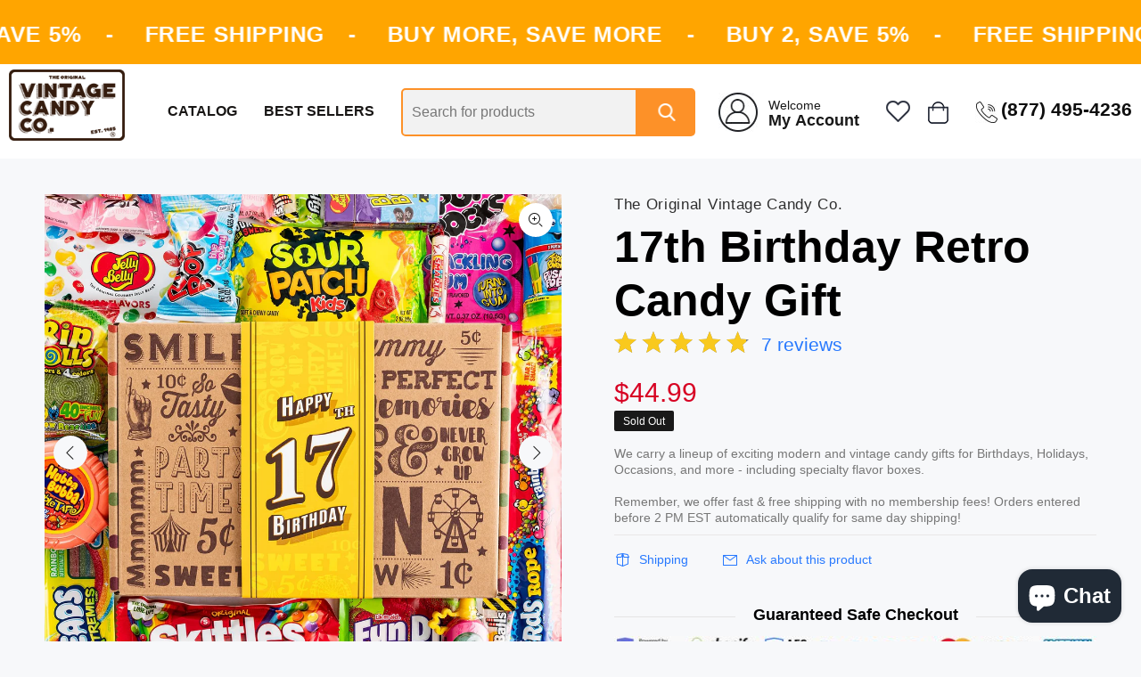

--- FILE ---
content_type: text/html; charset=utf-8
request_url: https://vintagecandyco.com/products/copy-of-17th-birthday-retro-candy-gift
body_size: 37574
content:


<!doctype html>
<!--[if IE 9]> <html class="ie9 no-js" lang="en"> <![endif]-->
<!--[if (gt IE 9)|!(IE)]><!--> <html class="no-js" lang="en"> <!--<![endif]-->
<head>


    <meta name="facebook-domain-verification" content="6krs4eao91d0wx2ws2rusjt4jy6zdx" />
    <meta name="google-site-verification" content="oOOA_IFA8R6aVIrimE3NY9eHldUQMBbaPWMcxlLEohs" />
    <!-- Basic page needs ================================================== -->
    <meta charset="utf-8">
    <!--[if IE]><meta http-equiv="X-UA-Compatible" content="IE=edge,chrome=1"><![endif]-->   
    <meta name="viewport" content="width=device-width,initial-scale=1">
    <meta name="theme-color" content="#fd9128">
    <meta name="keywords" content="Shopify Template" />
    <meta name="author" content="p-themes">
    <link rel="canonical" href="https://vintagecandyco.com/products/copy-of-17th-birthday-retro-candy-gift"><link rel="shortcut icon" href="//vintagecandyco.com/cdn/shop/files/Vintage_Candy_favicon_3_32x32.png?v=1655324627" type="image/png"><!-- Title and description ================================================== --><title>17th Birthday Candy Gift for Teen Girls or Boys. Unique Gifts - Free Shipping | Satisfaction Guaranteed.
&ndash; Vintage Candy Co.
</title><meta name="description" content="The Original Vintage Candy Co. 17th Birthday Candy Gift for 17 year old family, friends and students. We offer fun, unique birthday candy gifts for all ages. Visit Vintage Candy today and see our complete line of amazing candy gifts made just for you."><!-- Social meta ================================================== --><!-- /snippets/social-meta-tags.liquid -->




<meta property="og:site_name" content="Vintage Candy Co.">
<meta property="og:url" content="https://vintagecandyco.com/products/copy-of-17th-birthday-retro-candy-gift">
<meta property="og:title" content="17th Birthday Retro Candy Gift">
<meta property="og:type" content="product">
<meta property="og:description" content="The Original Vintage Candy Co. 17th Birthday Candy Gift for 17 year old family, friends and students. We offer fun, unique birthday candy gifts for all ages. Visit Vintage Candy today and see our complete line of amazing candy gifts made just for you.">

  <meta property="og:price:amount" content="44.99">
  <meta property="og:price:currency" content="USD">

<meta property="og:image" content="http://vintagecandyco.com/cdn/shop/products/17th-birthday-retro-candy-gift-576333_1200x1200.jpg?v=1700563417"><meta property="og:image" content="http://vintagecandyco.com/cdn/shop/products/17th-birthday-retro-candy-gift-954697_1200x1200.jpg?v=1700493248"><meta property="og:image" content="http://vintagecandyco.com/cdn/shop/products/17th-birthday-retro-candy-gift-675200_1200x1200.jpg?v=1700493248">
<meta property="og:image:secure_url" content="https://vintagecandyco.com/cdn/shop/products/17th-birthday-retro-candy-gift-576333_1200x1200.jpg?v=1700563417"><meta property="og:image:secure_url" content="https://vintagecandyco.com/cdn/shop/products/17th-birthday-retro-candy-gift-954697_1200x1200.jpg?v=1700493248"><meta property="og:image:secure_url" content="https://vintagecandyco.com/cdn/shop/products/17th-birthday-retro-candy-gift-675200_1200x1200.jpg?v=1700493248">


<meta name="twitter:card" content="summary_large_image">
<meta name="twitter:title" content="17th Birthday Retro Candy Gift">
<meta name="twitter:description" content="The Original Vintage Candy Co. 17th Birthday Candy Gift for 17 year old family, friends and students. We offer fun, unique birthday candy gifts for all ages. Visit Vintage Candy today and see our complete line of amazing candy gifts made just for you.">
<!-- Helpers ================================================== -->
    <!-- CSS ================================================== -->
<link href="//vintagecandyco.com/cdn/shop/t/15/assets/theme.css?v=9725400076679409731762522787" rel="stylesheet" type="text/css" media="all" />

<script src="//vintagecandyco.com/cdn/shop/t/15/assets/jquery.min.js?v=146653844047132007351623734618" defer="defer"></script><!-- Header hook for plugins ================================================== -->
    <script>window.performance && window.performance.mark && window.performance.mark('shopify.content_for_header.start');</script><meta name="google-site-verification" content="J1catUt-D9knpkiyzW4J5yRsAhOnV-AjDvzOnZ00iNE">
<meta name="google-site-verification" content="oOOA_IFA8R6aVIrimE3NY9eHldUQMBbaPWMcxlLEohs">
<meta id="shopify-digital-wallet" name="shopify-digital-wallet" content="/1726185525/digital_wallets/dialog">
<meta name="shopify-checkout-api-token" content="0865d6ed0e47b74d950d11b77ec4fc89">
<meta id="in-context-paypal-metadata" data-shop-id="1726185525" data-venmo-supported="false" data-environment="production" data-locale="en_US" data-paypal-v4="true" data-currency="USD">
<link rel="alternate" type="application/json+oembed" href="https://vintagecandyco.com/products/copy-of-17th-birthday-retro-candy-gift.oembed">
<script async="async" src="/checkouts/internal/preloads.js?locale=en-US"></script>
<link rel="preconnect" href="https://shop.app" crossorigin="anonymous">
<script async="async" src="https://shop.app/checkouts/internal/preloads.js?locale=en-US&shop_id=1726185525" crossorigin="anonymous"></script>
<script id="apple-pay-shop-capabilities" type="application/json">{"shopId":1726185525,"countryCode":"US","currencyCode":"USD","merchantCapabilities":["supports3DS"],"merchantId":"gid:\/\/shopify\/Shop\/1726185525","merchantName":"Vintage Candy Co.","requiredBillingContactFields":["postalAddress","email"],"requiredShippingContactFields":["postalAddress","email"],"shippingType":"shipping","supportedNetworks":["visa","masterCard","amex","discover","elo","jcb"],"total":{"type":"pending","label":"Vintage Candy Co.","amount":"1.00"},"shopifyPaymentsEnabled":true,"supportsSubscriptions":true}</script>
<script id="shopify-features" type="application/json">{"accessToken":"0865d6ed0e47b74d950d11b77ec4fc89","betas":["rich-media-storefront-analytics"],"domain":"vintagecandyco.com","predictiveSearch":true,"shopId":1726185525,"locale":"en"}</script>
<script>var Shopify = Shopify || {};
Shopify.shop = "vintage-candy-co.myshopify.com";
Shopify.locale = "en";
Shopify.currency = {"active":"USD","rate":"1.0"};
Shopify.country = "US";
Shopify.theme = {"name":"Wookie-theme-2-0-5","id":123808678078,"schema_name":"Wokiee","schema_version":"2.0.5","theme_store_id":null,"role":"main"};
Shopify.theme.handle = "null";
Shopify.theme.style = {"id":null,"handle":null};
Shopify.cdnHost = "vintagecandyco.com/cdn";
Shopify.routes = Shopify.routes || {};
Shopify.routes.root = "/";</script>
<script type="module">!function(o){(o.Shopify=o.Shopify||{}).modules=!0}(window);</script>
<script>!function(o){function n(){var o=[];function n(){o.push(Array.prototype.slice.apply(arguments))}return n.q=o,n}var t=o.Shopify=o.Shopify||{};t.loadFeatures=n(),t.autoloadFeatures=n()}(window);</script>
<script>
  window.ShopifyPay = window.ShopifyPay || {};
  window.ShopifyPay.apiHost = "shop.app\/pay";
  window.ShopifyPay.redirectState = null;
</script>
<script id="shop-js-analytics" type="application/json">{"pageType":"product"}</script>
<script defer="defer" async type="module" src="//vintagecandyco.com/cdn/shopifycloud/shop-js/modules/v2/client.init-shop-cart-sync_C5BV16lS.en.esm.js"></script>
<script defer="defer" async type="module" src="//vintagecandyco.com/cdn/shopifycloud/shop-js/modules/v2/chunk.common_CygWptCX.esm.js"></script>
<script type="module">
  await import("//vintagecandyco.com/cdn/shopifycloud/shop-js/modules/v2/client.init-shop-cart-sync_C5BV16lS.en.esm.js");
await import("//vintagecandyco.com/cdn/shopifycloud/shop-js/modules/v2/chunk.common_CygWptCX.esm.js");

  window.Shopify.SignInWithShop?.initShopCartSync?.({"fedCMEnabled":true,"windoidEnabled":true});

</script>
<script>
  window.Shopify = window.Shopify || {};
  if (!window.Shopify.featureAssets) window.Shopify.featureAssets = {};
  window.Shopify.featureAssets['shop-js'] = {"shop-cart-sync":["modules/v2/client.shop-cart-sync_ZFArdW7E.en.esm.js","modules/v2/chunk.common_CygWptCX.esm.js"],"init-fed-cm":["modules/v2/client.init-fed-cm_CmiC4vf6.en.esm.js","modules/v2/chunk.common_CygWptCX.esm.js"],"shop-button":["modules/v2/client.shop-button_tlx5R9nI.en.esm.js","modules/v2/chunk.common_CygWptCX.esm.js"],"shop-cash-offers":["modules/v2/client.shop-cash-offers_DOA2yAJr.en.esm.js","modules/v2/chunk.common_CygWptCX.esm.js","modules/v2/chunk.modal_D71HUcav.esm.js"],"init-windoid":["modules/v2/client.init-windoid_sURxWdc1.en.esm.js","modules/v2/chunk.common_CygWptCX.esm.js"],"shop-toast-manager":["modules/v2/client.shop-toast-manager_ClPi3nE9.en.esm.js","modules/v2/chunk.common_CygWptCX.esm.js"],"init-shop-email-lookup-coordinator":["modules/v2/client.init-shop-email-lookup-coordinator_B8hsDcYM.en.esm.js","modules/v2/chunk.common_CygWptCX.esm.js"],"init-shop-cart-sync":["modules/v2/client.init-shop-cart-sync_C5BV16lS.en.esm.js","modules/v2/chunk.common_CygWptCX.esm.js"],"avatar":["modules/v2/client.avatar_BTnouDA3.en.esm.js"],"pay-button":["modules/v2/client.pay-button_FdsNuTd3.en.esm.js","modules/v2/chunk.common_CygWptCX.esm.js"],"init-customer-accounts":["modules/v2/client.init-customer-accounts_DxDtT_ad.en.esm.js","modules/v2/client.shop-login-button_C5VAVYt1.en.esm.js","modules/v2/chunk.common_CygWptCX.esm.js","modules/v2/chunk.modal_D71HUcav.esm.js"],"init-shop-for-new-customer-accounts":["modules/v2/client.init-shop-for-new-customer-accounts_ChsxoAhi.en.esm.js","modules/v2/client.shop-login-button_C5VAVYt1.en.esm.js","modules/v2/chunk.common_CygWptCX.esm.js","modules/v2/chunk.modal_D71HUcav.esm.js"],"shop-login-button":["modules/v2/client.shop-login-button_C5VAVYt1.en.esm.js","modules/v2/chunk.common_CygWptCX.esm.js","modules/v2/chunk.modal_D71HUcav.esm.js"],"init-customer-accounts-sign-up":["modules/v2/client.init-customer-accounts-sign-up_CPSyQ0Tj.en.esm.js","modules/v2/client.shop-login-button_C5VAVYt1.en.esm.js","modules/v2/chunk.common_CygWptCX.esm.js","modules/v2/chunk.modal_D71HUcav.esm.js"],"shop-follow-button":["modules/v2/client.shop-follow-button_Cva4Ekp9.en.esm.js","modules/v2/chunk.common_CygWptCX.esm.js","modules/v2/chunk.modal_D71HUcav.esm.js"],"checkout-modal":["modules/v2/client.checkout-modal_BPM8l0SH.en.esm.js","modules/v2/chunk.common_CygWptCX.esm.js","modules/v2/chunk.modal_D71HUcav.esm.js"],"lead-capture":["modules/v2/client.lead-capture_Bi8yE_yS.en.esm.js","modules/v2/chunk.common_CygWptCX.esm.js","modules/v2/chunk.modal_D71HUcav.esm.js"],"shop-login":["modules/v2/client.shop-login_D6lNrXab.en.esm.js","modules/v2/chunk.common_CygWptCX.esm.js","modules/v2/chunk.modal_D71HUcav.esm.js"],"payment-terms":["modules/v2/client.payment-terms_CZxnsJam.en.esm.js","modules/v2/chunk.common_CygWptCX.esm.js","modules/v2/chunk.modal_D71HUcav.esm.js"]};
</script>
<script>(function() {
  var isLoaded = false;
  function asyncLoad() {
    if (isLoaded) return;
    isLoaded = true;
    var urls = ["https:\/\/www.svishalgarg.com\/apr-shopify\/js\/script-app-store.js?shop=vintage-candy-co.myshopify.com","https:\/\/static.klaviyo.com\/onsite\/js\/RbG7nX\/klaviyo.js?company_id=RbG7nX\u0026shop=vintage-candy-co.myshopify.com"];
    for (var i = 0; i < urls.length; i++) {
      var s = document.createElement('script');
      s.type = 'text/javascript';
      s.async = true;
      s.src = urls[i];
      var x = document.getElementsByTagName('script')[0];
      x.parentNode.insertBefore(s, x);
    }
  };
  if(window.attachEvent) {
    window.attachEvent('onload', asyncLoad);
  } else {
    window.addEventListener('load', asyncLoad, false);
  }
})();</script>
<script id="__st">var __st={"a":1726185525,"offset":-18000,"reqid":"24710fc1-bed1-4e00-9437-de5c813fcf39-1768658043","pageurl":"vintagecandyco.com\/products\/copy-of-17th-birthday-retro-candy-gift","u":"7d763f84304f","p":"product","rtyp":"product","rid":7836232974550};</script>
<script>window.ShopifyPaypalV4VisibilityTracking = true;</script>
<script id="captcha-bootstrap">!function(){'use strict';const t='contact',e='account',n='new_comment',o=[[t,t],['blogs',n],['comments',n],[t,'customer']],c=[[e,'customer_login'],[e,'guest_login'],[e,'recover_customer_password'],[e,'create_customer']],r=t=>t.map((([t,e])=>`form[action*='/${t}']:not([data-nocaptcha='true']) input[name='form_type'][value='${e}']`)).join(','),a=t=>()=>t?[...document.querySelectorAll(t)].map((t=>t.form)):[];function s(){const t=[...o],e=r(t);return a(e)}const i='password',u='form_key',d=['recaptcha-v3-token','g-recaptcha-response','h-captcha-response',i],f=()=>{try{return window.sessionStorage}catch{return}},m='__shopify_v',_=t=>t.elements[u];function p(t,e,n=!1){try{const o=window.sessionStorage,c=JSON.parse(o.getItem(e)),{data:r}=function(t){const{data:e,action:n}=t;return t[m]||n?{data:e,action:n}:{data:t,action:n}}(c);for(const[e,n]of Object.entries(r))t.elements[e]&&(t.elements[e].value=n);n&&o.removeItem(e)}catch(o){console.error('form repopulation failed',{error:o})}}const l='form_type',E='cptcha';function T(t){t.dataset[E]=!0}const w=window,h=w.document,L='Shopify',v='ce_forms',y='captcha';let A=!1;((t,e)=>{const n=(g='f06e6c50-85a8-45c8-87d0-21a2b65856fe',I='https://cdn.shopify.com/shopifycloud/storefront-forms-hcaptcha/ce_storefront_forms_captcha_hcaptcha.v1.5.2.iife.js',D={infoText:'Protected by hCaptcha',privacyText:'Privacy',termsText:'Terms'},(t,e,n)=>{const o=w[L][v],c=o.bindForm;if(c)return c(t,g,e,D).then(n);var r;o.q.push([[t,g,e,D],n]),r=I,A||(h.body.append(Object.assign(h.createElement('script'),{id:'captcha-provider',async:!0,src:r})),A=!0)});var g,I,D;w[L]=w[L]||{},w[L][v]=w[L][v]||{},w[L][v].q=[],w[L][y]=w[L][y]||{},w[L][y].protect=function(t,e){n(t,void 0,e),T(t)},Object.freeze(w[L][y]),function(t,e,n,w,h,L){const[v,y,A,g]=function(t,e,n){const i=e?o:[],u=t?c:[],d=[...i,...u],f=r(d),m=r(i),_=r(d.filter((([t,e])=>n.includes(e))));return[a(f),a(m),a(_),s()]}(w,h,L),I=t=>{const e=t.target;return e instanceof HTMLFormElement?e:e&&e.form},D=t=>v().includes(t);t.addEventListener('submit',(t=>{const e=I(t);if(!e)return;const n=D(e)&&!e.dataset.hcaptchaBound&&!e.dataset.recaptchaBound,o=_(e),c=g().includes(e)&&(!o||!o.value);(n||c)&&t.preventDefault(),c&&!n&&(function(t){try{if(!f())return;!function(t){const e=f();if(!e)return;const n=_(t);if(!n)return;const o=n.value;o&&e.removeItem(o)}(t);const e=Array.from(Array(32),(()=>Math.random().toString(36)[2])).join('');!function(t,e){_(t)||t.append(Object.assign(document.createElement('input'),{type:'hidden',name:u})),t.elements[u].value=e}(t,e),function(t,e){const n=f();if(!n)return;const o=[...t.querySelectorAll(`input[type='${i}']`)].map((({name:t})=>t)),c=[...d,...o],r={};for(const[a,s]of new FormData(t).entries())c.includes(a)||(r[a]=s);n.setItem(e,JSON.stringify({[m]:1,action:t.action,data:r}))}(t,e)}catch(e){console.error('failed to persist form',e)}}(e),e.submit())}));const S=(t,e)=>{t&&!t.dataset[E]&&(n(t,e.some((e=>e===t))),T(t))};for(const o of['focusin','change'])t.addEventListener(o,(t=>{const e=I(t);D(e)&&S(e,y())}));const B=e.get('form_key'),M=e.get(l),P=B&&M;t.addEventListener('DOMContentLoaded',(()=>{const t=y();if(P)for(const e of t)e.elements[l].value===M&&p(e,B);[...new Set([...A(),...v().filter((t=>'true'===t.dataset.shopifyCaptcha))])].forEach((e=>S(e,t)))}))}(h,new URLSearchParams(w.location.search),n,t,e,['guest_login'])})(!0,!0)}();</script>
<script integrity="sha256-4kQ18oKyAcykRKYeNunJcIwy7WH5gtpwJnB7kiuLZ1E=" data-source-attribution="shopify.loadfeatures" defer="defer" src="//vintagecandyco.com/cdn/shopifycloud/storefront/assets/storefront/load_feature-a0a9edcb.js" crossorigin="anonymous"></script>
<script crossorigin="anonymous" defer="defer" src="//vintagecandyco.com/cdn/shopifycloud/storefront/assets/shopify_pay/storefront-65b4c6d7.js?v=20250812"></script>
<script data-source-attribution="shopify.dynamic_checkout.dynamic.init">var Shopify=Shopify||{};Shopify.PaymentButton=Shopify.PaymentButton||{isStorefrontPortableWallets:!0,init:function(){window.Shopify.PaymentButton.init=function(){};var t=document.createElement("script");t.src="https://vintagecandyco.com/cdn/shopifycloud/portable-wallets/latest/portable-wallets.en.js",t.type="module",document.head.appendChild(t)}};
</script>
<script data-source-attribution="shopify.dynamic_checkout.buyer_consent">
  function portableWalletsHideBuyerConsent(e){var t=document.getElementById("shopify-buyer-consent"),n=document.getElementById("shopify-subscription-policy-button");t&&n&&(t.classList.add("hidden"),t.setAttribute("aria-hidden","true"),n.removeEventListener("click",e))}function portableWalletsShowBuyerConsent(e){var t=document.getElementById("shopify-buyer-consent"),n=document.getElementById("shopify-subscription-policy-button");t&&n&&(t.classList.remove("hidden"),t.removeAttribute("aria-hidden"),n.addEventListener("click",e))}window.Shopify?.PaymentButton&&(window.Shopify.PaymentButton.hideBuyerConsent=portableWalletsHideBuyerConsent,window.Shopify.PaymentButton.showBuyerConsent=portableWalletsShowBuyerConsent);
</script>
<script data-source-attribution="shopify.dynamic_checkout.cart.bootstrap">document.addEventListener("DOMContentLoaded",(function(){function t(){return document.querySelector("shopify-accelerated-checkout-cart, shopify-accelerated-checkout")}if(t())Shopify.PaymentButton.init();else{new MutationObserver((function(e,n){t()&&(Shopify.PaymentButton.init(),n.disconnect())})).observe(document.body,{childList:!0,subtree:!0})}}));
</script>
<link id="shopify-accelerated-checkout-styles" rel="stylesheet" media="screen" href="https://vintagecandyco.com/cdn/shopifycloud/portable-wallets/latest/accelerated-checkout-backwards-compat.css" crossorigin="anonymous">
<style id="shopify-accelerated-checkout-cart">
        #shopify-buyer-consent {
  margin-top: 1em;
  display: inline-block;
  width: 100%;
}

#shopify-buyer-consent.hidden {
  display: none;
}

#shopify-subscription-policy-button {
  background: none;
  border: none;
  padding: 0;
  text-decoration: underline;
  font-size: inherit;
  cursor: pointer;
}

#shopify-subscription-policy-button::before {
  box-shadow: none;
}

      </style>
<script id="sections-script" data-sections="promo-fixed" defer="defer" src="//vintagecandyco.com/cdn/shop/t/15/compiled_assets/scripts.js?v=10882"></script>
<script>window.performance && window.performance.mark && window.performance.mark('shopify.content_for_header.end');</script>
    <!-- /Header hook for plugins ================================================== -->
    
        




    <script type="text/javascript">
        var riAppBaseUrl = "//www.reviewsimportify.com/";
        var riAppApiUrl = "//www.reviewsimportify.com/api/shopify";
        var riAppPublicUrl = "//www.reviewsimportify.com/public/shopify";
        var ri_store_url = "vintage-candy-co.myshopify.com";
        var ri_settings = {};
        ri_settings = {"no_reviews_msg":"0 Review Posted","no_questions_msg":"0 Question Asked","aggregate_rating_status":"enabled","review_rating_filter":"positive","reviewer_type_filter":"all_users","reviews_default_sorting":"recent","reviews_filter_bar_sorting":"enabled","app_status":"active","product_reviews_status":"enabled","product_questions_status":"enabled","reviews_overview_heading":"Customer Reviews","reviews_overview_bar_status":"show","filter_bar_status":"show","filter_bar_stars":"enabled","filter_bar_variants":"enabled","filter_bar_media":"enabled","filter_bar_translation":"disabled","question_filter_bar_status":"show","questions_filter_bar_sorting":"enabled","questions_filter_bar_search":"enabled","question_filter_bar_translation":"disabled","write_review_status":"enabled","write_review_condition":"anyone","review_verification_type":"admin","write_review_email_alert":"none","review_published_email_alert":"disabled","write_review_variant_options_field":"enabled","write_review_email_field":"enabled","write_review_heading":"Write a Review","write_review_sub_heading":"","write_review_videos_field":"disabled","write_review_images_field":"disabled","write_review_btn_text":"Write Review","reviews_section_status":"show","reviews_section_user_icon_type":"circle_letter","reviews_section_verified_tick_status":"show","reviews_section_variant_options_status":"show","reviews_section_images_status":"show","reviews_section_videos_status":"show","review_comments_status":"enabled","write_review_comment_condition":"anyone","review_comment_verification_type":"admin","write_review_comment_email_alert":"none","review_comment_published_email_alert":"disabled","write_comment_heading":"Write a Comment","write_comment_sub_heading":"","report_abuse_status":"enabled","report_abuse_condition":"anyone","report_abuse_email_alert":"none","report_abuse_heading":"Report Abuse","report_abuse_sub_heading":"","review_thumbs_status":"enabled","review_thumbs_condition":"anyone","review_thumbs_email_alert":"none","questions_overview_heading":"Product Questions","product_questions_per_page":"10","question_asked_date":"show","question_answered_date":"show","question_answered_by_name":"show","questions_section_user_icon_type":"circle_letter","ask_question_status":"enabled","product_questions_condition":"anyone","ask_question_heading":"Ask a Question","ask_question_sub_heading":"","question_email_alert":"disabled","answer_email_alert":"disabled","ask_question_btn_text":"Ask Question","questions_count_status":"show","request_review_status":"enabled","request_review_condition_type":"fulfillment_status","request_review_order_status":"closed","request_review_fulfillment_status":"shipped","request_review_after_days":"1","request_review_special_note":"","reviews_slider_status":"enabled","reviews_slider_heading":"What our customers say","reviews_slider_reviews_limit":"20","reviews_slider_reviews_limit_slide":"3","reviews_slider_user_icon_type":"circle_letter","reviews_slider_verified_tick_status":"show","reviews_slider_verified_text_status":"show","reviews_slider_review_description":"show","reviews_slider_review_date":"show","ask_question_submit_btn_text":"Submit","write_review_submit_btn_text":"Submit"};
    </script>
    <style type="text/css">
        /* app css */
        #reviews-importify-filter-form,#reviews-importify-qfilter-form,.reviews-importify-element .ri-filter-select-option{margin-bottom:0!important}.reviews-importify-element .ri-filter-select-option{width:auto!important;height:auto!important;line-height:initial;min-height:25px;display:inline-block}.reviews-importify-element label{display:block}.reviews-importify-element input.ri-filter-select-option{display:inline-block}#ri-error-message,#ri-success-message,#importify-reviews-write-form,#importify-question-ask-form,#importify-reviews-comment-form,#importify-reviews-rabuse-form,#ri-review-comments{display:none}.ui-dialog{z-index:10100000!important}.ui-widget-overlay{z-index:100000!important}.reviews-importify-element{margin-top:5px!important}.ui-dialog .ui-button{width:auto!important;height:auto!important;min-width:20px}#ri_filter_rating-menu .ui-menu-item-wrapper,#ri_filter_sort_by-menu .ui-menu-item-wrapper{font-size:12px}.review_importify_clearfix{clearfix:both}#ri-review-comments{display:none;min-width:80%}#ri-review-comments .ri-review-comment-row{padding-top:10px;border-bottom:1px solid #DDD;padding-bottom:10px}#ri-review-comments .ri-review-comment-author-name{font-size:20px}#ri-review-comments .ri-review-comment-date{font-size:11px;padding-left:15px;position:relative;top:-3px}#ri-review-comments .ri-review-comment-content{padding-top:10px;padding-bottom:10px;font-size:15px;padding-left:20px}.ri_write_comment_bn{margin-bottom:10px;text-align:right}#importify-reviews-write-comment{border:1px solid #DDD;background:#DDD;color:#000;padding:10px 20px}.ri_review_select_element,.ri_review_form_element{min-width:400px;max-width:100%;margin-bottom:10px}.reviews_importify_write_review_form_container,.riWriteReviewSuccess,.riWriteReviewErrors,.reviews-importify-loading,.reviews_importify_ask_question_form_container,.riAskQuestionSuccess,.riAskQuestionErrors{display:none}.ri_reviews_images_figure a,.ri_review_images_figure a{border-bottom:none}#reviews-importify-reviews-slider{padding:20px}.reviews-importify-all-reviews #ri_filter_variant{display:none}.reviews-importify-all-reviews .ri-reviews .ri-reviews-row .ri-review-row-col-2{width:70%}.reviews-importify-etsy-reviews #ri_filter_variant{display:none}.reviews-importify-etsy-reviews .ri-reviews .ri-reviews-row .ri-review-row-col-2{width:70%}.ri_review_images-row{border-top:1px solid #eee;padding-top:10px;margin-top:10px}.ri-reviews-slider-heading{text-align:center;margin-bottom:40px}.ri_review_slider_row_data{margin-top:10px}.ri_review_slider_row{text-align:center}.owl-prev{width:15px;height:100px;position:absolute;top:30%;margin-left:-20px;display:block!important;border:0 solid #000}.owl-next{width:15px;height:100px;position:absolute;top:30%;right:-15px;display:block!important;border:0 solid #000}.owl-prev i,.owl-next i{font-size:30px;color:#ccc}.verified_text span{font-weight:700!important;font-size:11px!important;line-height:1.465!important;color:#c45500!important;font-family:"Amazon Ember",Arial,sans-serif}.verified_text{display:inline-block;margin-left:5px;padding-left:5px;border-left:1px solid #ddd}.verified_text.noborder{border-left:none}.ri_question_title{font-size:14px;color:#0066c0;margin-bottom:10px;font-weight:700}.ri_question_answer{font-size:14px}.ri-review-comments{padding:10px}.ri_question_date_author{color:#767676}.review-user-name{display:inline!important}.rireview-question-date{font-weight:400}.reviews-importify-reviews-ratings,.reviews-importify-questions-count{display:inline-block;cursor:pointer;font-size:16px}.reviews_count_question_sep{font-size:18px;display:inline-block;margin:0 5px}.ri_review_count{display:inline-block;margin-left:5px;top:-2px;font-size:16px}.reviews-importify-reviews-ratings-overview{margin-top:10px;position:absolute;z-index:10000;display:none}.review_star_ratings_bars_loading{width:100%;height:100px;text-align:center;padding-top:30px}.reviews-importify-reviews-ratings-overview .review_star_ratings_bars{max-width:100%;min-width:270px;width:auto;border:1px solid #DDD;background:#FFF;color:#000;display:inline-block;padding:15px;position:relative;border-radius:5px}.reviews-importify-reviews-ratings-overview .review_star_ratings_bars::before{content:"";position:absolute;top:-25px;left:25px;border:solid 12px transparent;border-bottom-color:#DDD;z-index:1}.review_star_ratings_bars .bar_star{float:left;min-width:70px;font-size:12px;text-align:left}.review_star_ratings_bars .bar_line{float:left;width:100px;padding-top:7px}.review_star_ratings_bars .bar_line .bar_line_container{position:relative;width:100%;background:#EEE;height:5px}.review_star_ratings_bars .bar_line .bar_line_container .bar_line_filled{height:5px;background:orange;margin:initial}.review_star_ratings_bars .bar_percentage{float:left;width:auto;font-size:12px;text-align:left;padding-left:10px;min-width:50px}.ri_see_all{font-size:12px;text-align:center;padding-top:10px;cursor:pointer}.ri_line{border:1px solid #DDD;height:1px;width:100%;display:block;margin:5px 0}.ri-filter-reviews-loading,.ri-filter-questions-loading{display:none}.ri-reviews-no-result{text-align:center;padding:25px 10px}.ri-filter-option .ui-button{padding:2px 10px}.ri-filter-option .ui-selectmenu-button.ui-button{width:auto;min-width:120px}.ri-filter-option .ui-selectmenu-text{font-size:12px}.reviews-importify-reviews .morelink{font-weight:700;color:red}.review_bar{cursor:pointer}.reviews-importify-tooltip{position:relative;display:inline-block}.ri-filter-reviews-loading{position:relative;top:3px;left:10px}.ri-filter-reviews-loading i{font-size:24px;color:red}.reviews-importify-tooltip .reviews-importify-tooltiptext{visibility:hidden;min-width:120px;width:auto;background-color:#000;color:#fff;text-align:center;border-radius:6px;padding:3px 15px;position:absolute;z-index:1;bottom:125%;left:50%;margin-left:-60px;opacity:0;transition:opacity .3s;font-size:12px}.reviews-importify-tooltip .reviews-importify-tooltiptext::after{content:"";position:absolute;top:100%;left:50%;margin-left:-5px;border-width:5px;border-style:solid;border-color:#000 transparent transparent}.reviews-importify-tooltip:hover .reviews-importify-tooltiptext{visibility:visible;opacity:1}.reviews-importify-reviews{margin:20px 0;border:1px solid #eee;padding:10px}.reviews-importify-reviews h3{font-size:22px}.clearfloat{clear:both;width:100%;display:block}.height_10{height:10px}.reviews-importify-reviews .review-overview-row-col1{width:28%;float:left}.reviews-importify-reviews .review-overview-row-col2{width:50%;float:left}.reviews-importify-reviews .review-overview-row-col3{width:22%;float:left}.reviews-importify-rating-stars{display:inline-block;position:relative;cursor:pointer}.reviews-importify-rating-stars .stars-empty{display:flex;position:relative}.reviews-importify-rating-stars .stars-filled{display:flex;position:absolute;overflow:hidden;top:0;left:0}.stars-empty .review-star-icon{padding:0!important}.reviews-importify-rating-stars .stars-empty .fa,.rating_star .ipreview-star-icon{color:#bbb}.reviews-importify-rating-stars .stars-filled span.review-star-checked,.rating_star .review-star-checked{color:orange}.reviews-importify-rating-stars .review-star-icon::before{font-size:20px}.reviews-importify-reviews .review_rating_bars .review_bar{margin-bottom:5px;min-height:5px}.reviews-importify-reviews .review_rating_bars .review_bar .bar_star,.reviews-importify-reviews .review_rating_bars .review_bar .bar_line,.reviews-importify-reviews .review_rating_bars .review_bar .bar_percentage{position:relative;margin:0 5px;width:auto;min-width:80px;float:left;height:15px;line-height:.8}.reviews-importify-reviews .review_rating_bars .review_bar .bar_line{width:48%}.reviews-importify-reviews .review_rating_bars .review_bar .bar_line .bar_line_container{background-color:#f1f1f1;text-align:center;color:#fff;width:100%}.reviews-importify-reviews .review_rating_bars .review_bar .bar_line .bar_line_container .bar_line_filled{width:0;height:10px;background-color:#ff9800;margin:initial}.ri_total_reviews{font-size:22px}@media only screen and (max-width: 768px){.reviews-importify-reviews .review-overview-row-col1,.reviews-importify-reviews .review-overview-row-col2,.reviews-importify-reviews .review-overview-row-col3{width:100%;float:none;margin-bottom:10px}.average_rating_text{display:inline-block;margin:0 30px 25px 10px}}@media only screen and (max-width: 380px){.reviews-importify-reviews .review_rating_bars .review_bar .bar_line{width:35%}}@media only screen and (max-width: 310px){.reviews-importify-reviews .review_rating_bars .review_bar .bar_line{width:30%}}.importify-reviews-btn{background-color:#4CAF50;border:none;color:#fff;padding:5px 10px;text-align:center;text-decoration:none;display:inline-block;font-size:11px;margin:4px 2px;cursor:pointer;-webkit-transition-duration:.4s;transition-duration:.4s;width:auto}.importify-reviews-btn:hover{box-shadow:0 12px 16px 0 rgba(0,0,0,0.24),0 17px 50px 0 rgba(0,0,0,0.19)}.reviews-importify-filter-bar{background:#EEE;padding:10px}.ri-filter-select-option{display:inline-block;padding:3px;font-size:12px;min-width:150px}.ri-filter-label{font-size:12px}.ri-filter-checkbox-option{position:relative;top:2px;width:auto;height:auto}.ri-reviews .ri-reviews-row{margin:10px 0}.ri-reviews{margin-top:30px}.ri-reviews .ri-reviews-row{margin:10px 0}.ri-reviews .ri-reviews-row .ri-review-row-col-1{float:left;width:30%}.ri-reviews .ri-reviews-row .ri-review-row-col-2{float:left;width:58%}.ri-reviews .ri-reviews-row .ri-review-row-col-3{float:left;width:12%}.ri-question .ri-reviews-row .ri-review-row-col-1{float:left;width:25%}.ri-question .ri-reviews-row .ri-review-row-col-2{float:left;width:75%}.review-user-image img{width:30px;top:10px;position:relative}.review-user-letter{display:inline-block;font-size:1em;width:2.5em;height:2.5em;line-height:2.5em;text-align:center;background:#e9e9e9;vertical-align:middle;margin-right:0;color:#666;text-transform:uppercase}.review-user-letter.circle{border-radius:50%}.review-user-letter.square{border-radius:5%}.review-user-name{position:relative}.ri_review_title{display:inline-block;margin-left:10px;font-weight:700;font-size:14px}.review_variant_options{line-height:.8}.review_variant_option{font-size:12px;color:#767676;display:inline-block;margin-right:10px;margin-bottom:10px}.review_variant_option .review_variant_option_name{font-weight:700}.ri_review_description{margin-top:5px;margin-bottom:10px;font-size:13px}.rireview-date{display:block;font-size:12px;margin-top:5px}.ri_review_images .ri_review_image{display:inline-block;margin:1px}.ri_review_images .ri_review_image img{height:50px;padding:2px;border:1px solid #DDD;border-radius:5px;cursor:pointer}.ri_review_images .ri_review_image img:hover{border-color:red}.ri_review_thumbs_down,.ri_review_thumbs_up{display:inline-block}.ri_review_thumbs_down .fa,.ri_review_thumbs_up .fa{cursor:pointer;color:#737373}.ri_review_thumbs_down .fa:hover,.ri_review_thumbs_up .fa:hover{color:#000}.ri_review_thumbs_down{margin-right:20px}.ri-review-option-buttons{margin:10px 0}.ri-review-option-button{font-size:14px;display:inline-block;margin-right:10px;cursor:pointer;color:#737373}.reviews-importify-reviews{padding-bottom:50px}.ri-reviews .ri-reviews-row{padding-bottom:10px;border-bottom:1px solid #DDD}.ri-pagination-buttons .ri-pagination-button{border:1px solid #DDD;padding:3px 8px;background:#FFF;cursor:pointer;position:relative;top:2px}@media only screen and (max-width: 768px){.ri-filter-option{display:inline-block;width:48%;margin-bottom:15px}.ri-filter-sep,.ri-filter-heading{display:none}.ri-reviews .ri-reviews-row .ri-review-row-col{width:100%;float:none;margin-bottom:15px}.ri-filter-reviews-loading,.ri-filter-questions-loading{display:none}.ri-filter-select-option{min-width:130px}.reviews-importify-filter-bar,.reviews-importify-reviews{padding-left:5px;padding-right:5px}}.ri_review_image-thumb{height:40px;display:inline-block;border:1px solid #DDD}.ri_reviews_images_figure figcaption,.ri_review_images_figure figcaption,.ri_reviews_videos_figure figcaption{display:none}.ri_review_images_figure,.ri_reviews_images_figure,.ri_reviews_videos_figure{display:inline-block;padding:0;margin:0}.ri_review_videos_figure{display:inline-block;padding:0;margin:0}.ri_review_videos_figure video{height:40px;display:inline-block}.ri_review_videos_figure video::-webkit-media-controls-overlay-play-button{display:none}.ri_video_thumb{position:relative;display:inline-block;vertical-align:middle;text-align:center;height:100%;width:100%}.ri_video_play_icon{position:absolute;color:red;left:45%;bottom:35%}.reviews-importify-loading{color:red}#reviews-importify-write-review-form fieldset{border:1px solid #dedede;padding:15px}.ri-filter-label{display:inline-block!important}.reviews-importify-element{max-width:100%}.review-overview-row::after{content:" ";clear:both;width:100%;display:block}.ri_review_profile_link{font-size:14px;text-decoration:#ffdead;color:#3d4246;display:inline-block;margin-left:25px}.ri-text-center{text-align:center}.reviews-importify-element legend{width:auto;border-bottom:none}.reviews-importify-element{font-size:initial;line-height:initial}.reviews-importify-element select{background-image:none}.ri-template1 .ri-reviews-row .fa-star{display:inline-block;margin-right:-5px}.ri-template2 .review-overview-row-col1,.ri-template2 .review-overview-row-col2{width:50%!important}.ri-template2 .review-overview-row-col2{border-left:1px solid #DDD;padding-left:10px}.ri-template2 .review_rating_bars{margin-top:20px}.ri-template2 .ri-reviews-row{padding:10px 15px}.ri-template2 .ri-reviews-row .fa-star{display:inline-block;margin-right:-5px}.ri-template2 .ri_star_title_sep{display:inline-block;margin:0 0 0 10px}.ri-template2 .ri_author_date_sep{display:inline-block;margin:0 10px}.ri-template2 .ri_review_description{margin-top:20px;margin-bottom:20px;font-size:16px}.ri-template2 .ri_review_media{margin-bottom:20px}.ri-template2 .morelink{font-size:13px;font-weight:400!important}.ri-template2 .ri_review-meta{font-size:14px;margin-bottom:20px}.ri-template2 .ri_review-meta_left{float:left;width:60%}.ri-template2 .ri_review-meta_right{float:right}.ri-template2 .ri_review-meta_left::after{clear:both}@media only screen and (max-width: 600px){.ri-template2 .ri_author_date_sep{display:none}.ri-template2 .review_date_text,.ri-template2 .ri-review-author{display:block}.ri-template2 .review_date_text{margin-left:10px;margin-top:10px}}@media only screen and (max-width: 768px){.ri-template2 .review-overview-row-col1,.ri-template2 .review-overview-row-col2{width:100%!important}.ri-template2 .review-overview-row-col2{border-left:none;padding-left:0}}.ri-template3 .ri-reviews-row .fa-star{display:inline-block;margin-right:-5px}.ri-template3 .review-user-letter{background:#000;color:#FFF}.ri-template3 .review_date_text{font-size:13px}.ri-template3 .review_title_rating_star{margin-bottom:15px}.ri-template3 .ri-reviews-row{padding-bottom:20px!important;padding-top:10px}.ri-template3 .morelink{font-size:13px;font-weight:400!important}.ri-template3 .review-overview-row-col1{width:50%!important}@media only screen and (max-width: 768px){.ri-template3 .review-overview-row-col1,.ri-template3 .review-overview-row-col2{width:100%!important}}.ri-template4 .review-overview-row-col1,.ri-template4 .review-overview-row-col2{width:100%!important}.ri-template4 .review-overview-row-col2{border-top:3px solid #f1f1f1;border-bottom:3px solid #f1f1f1;margin-top:10px;margin-bottom:10px;padding-bottom:10px}.ri-template4 .review_rating_bars{margin-top:20px}.ri-template4 .ri-reviews-row{padding-top:10px;padding-botttom:10px;padding-left:15px;padding-right:15px}.ri-template4 .ri-reviews-row .fa-star{display:inline-block;margin-right:-5px}.ri-template4 .ri_star_title_sep{display:inline-block;margin:0 0 0 10px}.ri-template4 .ri_author_date_sep{display:inline-block;margin:0 10px}.ri-template4 .ri_review_description{margin-top:20px;margin-bottom:20px;font-size:16px}.ri-template4 .ri_review_media{margin-bottom:20px}.ri-template4 .morelink{font-size:13px;font-weight:400!important}.ri-template4 .ri_review-meta{font-size:14px;margin-bottom:20px}.ri-template4 .ri_review-meta_left{float:left;width:60%}.ri-template4 .ri_review-meta_right{float:right}.ri-template4 .ri_review-meta_left::after{clear:both}@media only screen and (min-width: 769px){.ri-template4 .review_bar .bar_star{width:20%!important}.ri-template4 .review_bar .bar_percentage{width:20%!important;text-align:right}.ri-template4 .review_bar .bar_line{width:55%!important}}@media only screen and (max-width: 600px){.ri-template4 .ri_author_date_sep{display:none}.ri-template4 .review_date_text,.ri-template4 .ri-review-author{display:block}.ri-template4 .review_date_text{margin-left:10px;margin-top:10px}}@media only screen and (max-width: 768px){.ri-template4 .review-overview-row-col1,.ri-template4 .review-overview-row-col2{width:100%!important}}.ri-template5 .review-overview-row-col1{width:60%!important}.ri-template5 .review-overview-row-col2{width:40%!important}.ri-template5 .review-overview-row-col1 .avg_rating_meta{float:left;width:38%}.ri-template5 .review-overview-row-col1 .review_rating_bars{float:left;width:62%;border-left:1px solid #DDD;padding-left:10px}.ri-template5 .ri-reviews-row{padding-top:10px;padding-botttom:10px;padding-left:15px;padding-right:15px}.ri-template5 .ri-reviews-row .fa-star{display:inline-block;margin-right:-5px}.ri-template5 .ri_star_title_sep{display:inline-block;margin:0 0 0 10px}.ri-template5 .ri_author_date_sep{display:inline-block;margin:0 10px}.ri-template5 .ri_review_description{margin-top:20px;margin-bottom:20px;font-size:16px}.ri-template5 .ri_review_media{margin-bottom:20px}.ri-template5 .morelink{font-size:13px;font-weight:400!important}.ri-template5 .ri_review-meta{font-size:14px;margin-bottom:20px}.ri-template5 .ri_review-meta_left{float:left;width:60%}.ri-template5 .ri_review-meta_right{float:right}.ri-template5 .ri_review-meta_left::after{clear:both}@media only screen and (max-width: 600px){.ri-template5 .ri_author_date_sep{display:none}.ri-template5 .review_date_text,.ri-template5 .ri-review-author{display:block}.ri-template5 .review_date_text{margin-left:10px;margin-top:10px}}.ri-template5 .review-overview-row-col2{border-left:1px solid #DDD;padding-left:10px}.ri-template5 .ri_review_images-row{border-top:none;border-bottom:none;padding-top:0;margin-top:0}@media only screen and (max-width: 768px){.ri-template5 .review-overview-row-col1,.ri-template5 .review-overview-row-col2{width:100%!important}.ri-template5 .review_rating_bars{margin-top:20px}.ri-template5 .review-overview-row-col2{border-left:none;padding-left:0}.ri-template5 .review-overview-row-col1 .avg_rating_meta{float:none;width:100%}.ri-template5 .review-overview-row-col1 .review_rating_bars{float:none;width:100%;border-left:none;padding-left:0}.ri-template5 .ri_review_images-row{border-top:none;border-bottom:1px solid #eee;padding-bottom:10px;margin-bottom:10px;padding-top:10px;margin-top:10px}}
        .ri_noticemsg{color:red;}
        
        
        
        
        
        
        
        
        
        
        
        
        
        
        
        
        
        
        
        
        
        
        
        
        
        
        
        
        
        
        
        
        
        
        
        
        
        
        
        
    </style>

    
    <link href="//vintagecandyco.com/cdn/shop/t/15/assets/owl.carousel.min.css?v=70516089817612781961623734626" rel="stylesheet" type="text/css" media="all" />
    <link href="//vintagecandyco.com/cdn/shop/t/15/assets/owl.theme.default.min.css?v=135046118358282713361623734627" rel="stylesheet" type="text/css" media="all" />
    <link href="//vintagecandyco.com/cdn/shop/t/15/assets/s9fonts.css?v=68205415152998526551623735943" rel="stylesheet" type="text/css" media="all" />
    <link href="//vintagecandyco.com/cdn/shop/t/15/assets/s9styles.css?v=53025085485617319801673067360" rel="stylesheet" type="text/css" media="all" />

    <script src="//ajax.googleapis.com/ajax/libs/jquery/3.6.0/jquery.min.js"></script>
    <link href="//vintagecandyco.com/cdn/shop/t/15/assets/s9responsive.css?v=179502389948071273421662710242" rel="stylesheet" type="text/css" media="all" />
    <script src="//vintagecandyco.com/cdn/shop/t/15/assets/owl.carousel.min.js?v=97891440811553454251623734627" type="text/javascript"></script>
    <!-- "snippets/booster-common.liquid" was not rendered, the associated app was uninstalled -->
 

<script>window.__pagefly_analytics_settings__={"acceptTracking":false};</script>
  
  <script type='text/javascript'>
  window.smartlook||(function(d) {
    var o=smartlook=function(){ o.api.push(arguments)},h=d.getElementsByTagName('head')[0];
    var c=d.createElement('script');o.api=new Array();c.async=true;c.type='text/javascript';
    c.charset='utf-8';c.src='https://rec.smartlook.com/recorder.js';h.appendChild(c);
    })(document);
    smartlook('init', '0581b531c7110f5cf73f3738e3a6f9fe15c5997e');
</script>
  
  <!-- begin Convert Experiences code-->
<script type="text/javascript" src="https://cdn-3.convertexperiments.com/js/10035616-10033748.js"></script>
<!-- end Convert Experiences code -->
  
 
	<script>var loox_global_hash = '1747860107226';</script><script>var visitor_level_referral = {"active":true,"rtl":false,"position":"right","button_text":"Get $5","button_bg_color":"FD9128","button_text_color":"000000","display_on_home_page":true,"display_on_product_page":true,"display_on_cart_page":true,"display_on_other_pages":true,"hide_on_mobile":false,"sidebar_visible":true,"orientation":"default"};
</script><style>.loox-reviews-default { max-width: 1200px; margin: 0 auto; }.loox-rating .loox-icon { color:#eb7f21; }
:root { --lxs-rating-icon-color: #eb7f21; }</style>
<script src="https://cdn.shopify.com/extensions/7bc9bb47-adfa-4267-963e-cadee5096caf/inbox-1252/assets/inbox-chat-loader.js" type="text/javascript" defer="defer"></script>
<link href="https://monorail-edge.shopifysvc.com" rel="dns-prefetch">
<script>(function(){if ("sendBeacon" in navigator && "performance" in window) {try {var session_token_from_headers = performance.getEntriesByType('navigation')[0].serverTiming.find(x => x.name == '_s').description;} catch {var session_token_from_headers = undefined;}var session_cookie_matches = document.cookie.match(/_shopify_s=([^;]*)/);var session_token_from_cookie = session_cookie_matches && session_cookie_matches.length === 2 ? session_cookie_matches[1] : "";var session_token = session_token_from_headers || session_token_from_cookie || "";function handle_abandonment_event(e) {var entries = performance.getEntries().filter(function(entry) {return /monorail-edge.shopifysvc.com/.test(entry.name);});if (!window.abandonment_tracked && entries.length === 0) {window.abandonment_tracked = true;var currentMs = Date.now();var navigation_start = performance.timing.navigationStart;var payload = {shop_id: 1726185525,url: window.location.href,navigation_start,duration: currentMs - navigation_start,session_token,page_type: "product"};window.navigator.sendBeacon("https://monorail-edge.shopifysvc.com/v1/produce", JSON.stringify({schema_id: "online_store_buyer_site_abandonment/1.1",payload: payload,metadata: {event_created_at_ms: currentMs,event_sent_at_ms: currentMs}}));}}window.addEventListener('pagehide', handle_abandonment_event);}}());</script>
<script id="web-pixels-manager-setup">(function e(e,d,r,n,o){if(void 0===o&&(o={}),!Boolean(null===(a=null===(i=window.Shopify)||void 0===i?void 0:i.analytics)||void 0===a?void 0:a.replayQueue)){var i,a;window.Shopify=window.Shopify||{};var t=window.Shopify;t.analytics=t.analytics||{};var s=t.analytics;s.replayQueue=[],s.publish=function(e,d,r){return s.replayQueue.push([e,d,r]),!0};try{self.performance.mark("wpm:start")}catch(e){}var l=function(){var e={modern:/Edge?\/(1{2}[4-9]|1[2-9]\d|[2-9]\d{2}|\d{4,})\.\d+(\.\d+|)|Firefox\/(1{2}[4-9]|1[2-9]\d|[2-9]\d{2}|\d{4,})\.\d+(\.\d+|)|Chrom(ium|e)\/(9{2}|\d{3,})\.\d+(\.\d+|)|(Maci|X1{2}).+ Version\/(15\.\d+|(1[6-9]|[2-9]\d|\d{3,})\.\d+)([,.]\d+|)( \(\w+\)|)( Mobile\/\w+|) Safari\/|Chrome.+OPR\/(9{2}|\d{3,})\.\d+\.\d+|(CPU[ +]OS|iPhone[ +]OS|CPU[ +]iPhone|CPU IPhone OS|CPU iPad OS)[ +]+(15[._]\d+|(1[6-9]|[2-9]\d|\d{3,})[._]\d+)([._]\d+|)|Android:?[ /-](13[3-9]|1[4-9]\d|[2-9]\d{2}|\d{4,})(\.\d+|)(\.\d+|)|Android.+Firefox\/(13[5-9]|1[4-9]\d|[2-9]\d{2}|\d{4,})\.\d+(\.\d+|)|Android.+Chrom(ium|e)\/(13[3-9]|1[4-9]\d|[2-9]\d{2}|\d{4,})\.\d+(\.\d+|)|SamsungBrowser\/([2-9]\d|\d{3,})\.\d+/,legacy:/Edge?\/(1[6-9]|[2-9]\d|\d{3,})\.\d+(\.\d+|)|Firefox\/(5[4-9]|[6-9]\d|\d{3,})\.\d+(\.\d+|)|Chrom(ium|e)\/(5[1-9]|[6-9]\d|\d{3,})\.\d+(\.\d+|)([\d.]+$|.*Safari\/(?![\d.]+ Edge\/[\d.]+$))|(Maci|X1{2}).+ Version\/(10\.\d+|(1[1-9]|[2-9]\d|\d{3,})\.\d+)([,.]\d+|)( \(\w+\)|)( Mobile\/\w+|) Safari\/|Chrome.+OPR\/(3[89]|[4-9]\d|\d{3,})\.\d+\.\d+|(CPU[ +]OS|iPhone[ +]OS|CPU[ +]iPhone|CPU IPhone OS|CPU iPad OS)[ +]+(10[._]\d+|(1[1-9]|[2-9]\d|\d{3,})[._]\d+)([._]\d+|)|Android:?[ /-](13[3-9]|1[4-9]\d|[2-9]\d{2}|\d{4,})(\.\d+|)(\.\d+|)|Mobile Safari.+OPR\/([89]\d|\d{3,})\.\d+\.\d+|Android.+Firefox\/(13[5-9]|1[4-9]\d|[2-9]\d{2}|\d{4,})\.\d+(\.\d+|)|Android.+Chrom(ium|e)\/(13[3-9]|1[4-9]\d|[2-9]\d{2}|\d{4,})\.\d+(\.\d+|)|Android.+(UC? ?Browser|UCWEB|U3)[ /]?(15\.([5-9]|\d{2,})|(1[6-9]|[2-9]\d|\d{3,})\.\d+)\.\d+|SamsungBrowser\/(5\.\d+|([6-9]|\d{2,})\.\d+)|Android.+MQ{2}Browser\/(14(\.(9|\d{2,})|)|(1[5-9]|[2-9]\d|\d{3,})(\.\d+|))(\.\d+|)|K[Aa][Ii]OS\/(3\.\d+|([4-9]|\d{2,})\.\d+)(\.\d+|)/},d=e.modern,r=e.legacy,n=navigator.userAgent;return n.match(d)?"modern":n.match(r)?"legacy":"unknown"}(),u="modern"===l?"modern":"legacy",c=(null!=n?n:{modern:"",legacy:""})[u],f=function(e){return[e.baseUrl,"/wpm","/b",e.hashVersion,"modern"===e.buildTarget?"m":"l",".js"].join("")}({baseUrl:d,hashVersion:r,buildTarget:u}),m=function(e){var d=e.version,r=e.bundleTarget,n=e.surface,o=e.pageUrl,i=e.monorailEndpoint;return{emit:function(e){var a=e.status,t=e.errorMsg,s=(new Date).getTime(),l=JSON.stringify({metadata:{event_sent_at_ms:s},events:[{schema_id:"web_pixels_manager_load/3.1",payload:{version:d,bundle_target:r,page_url:o,status:a,surface:n,error_msg:t},metadata:{event_created_at_ms:s}}]});if(!i)return console&&console.warn&&console.warn("[Web Pixels Manager] No Monorail endpoint provided, skipping logging."),!1;try{return self.navigator.sendBeacon.bind(self.navigator)(i,l)}catch(e){}var u=new XMLHttpRequest;try{return u.open("POST",i,!0),u.setRequestHeader("Content-Type","text/plain"),u.send(l),!0}catch(e){return console&&console.warn&&console.warn("[Web Pixels Manager] Got an unhandled error while logging to Monorail."),!1}}}}({version:r,bundleTarget:l,surface:e.surface,pageUrl:self.location.href,monorailEndpoint:e.monorailEndpoint});try{o.browserTarget=l,function(e){var d=e.src,r=e.async,n=void 0===r||r,o=e.onload,i=e.onerror,a=e.sri,t=e.scriptDataAttributes,s=void 0===t?{}:t,l=document.createElement("script"),u=document.querySelector("head"),c=document.querySelector("body");if(l.async=n,l.src=d,a&&(l.integrity=a,l.crossOrigin="anonymous"),s)for(var f in s)if(Object.prototype.hasOwnProperty.call(s,f))try{l.dataset[f]=s[f]}catch(e){}if(o&&l.addEventListener("load",o),i&&l.addEventListener("error",i),u)u.appendChild(l);else{if(!c)throw new Error("Did not find a head or body element to append the script");c.appendChild(l)}}({src:f,async:!0,onload:function(){if(!function(){var e,d;return Boolean(null===(d=null===(e=window.Shopify)||void 0===e?void 0:e.analytics)||void 0===d?void 0:d.initialized)}()){var d=window.webPixelsManager.init(e)||void 0;if(d){var r=window.Shopify.analytics;r.replayQueue.forEach((function(e){var r=e[0],n=e[1],o=e[2];d.publishCustomEvent(r,n,o)})),r.replayQueue=[],r.publish=d.publishCustomEvent,r.visitor=d.visitor,r.initialized=!0}}},onerror:function(){return m.emit({status:"failed",errorMsg:"".concat(f," has failed to load")})},sri:function(e){var d=/^sha384-[A-Za-z0-9+/=]+$/;return"string"==typeof e&&d.test(e)}(c)?c:"",scriptDataAttributes:o}),m.emit({status:"loading"})}catch(e){m.emit({status:"failed",errorMsg:(null==e?void 0:e.message)||"Unknown error"})}}})({shopId: 1726185525,storefrontBaseUrl: "https://vintagecandyco.com",extensionsBaseUrl: "https://extensions.shopifycdn.com/cdn/shopifycloud/web-pixels-manager",monorailEndpoint: "https://monorail-edge.shopifysvc.com/unstable/produce_batch",surface: "storefront-renderer",enabledBetaFlags: ["2dca8a86"],webPixelsConfigList: [{"id":"449642710","configuration":"{\"config\":\"{\\\"pixel_id\\\":\\\"AW-707936744\\\",\\\"target_country\\\":\\\"US\\\",\\\"gtag_events\\\":[{\\\"type\\\":\\\"search\\\",\\\"action_label\\\":\\\"AW-707936744\\\/NZN8CPLEjbgBEOiDydEC\\\"},{\\\"type\\\":\\\"begin_checkout\\\",\\\"action_label\\\":\\\"AW-707936744\\\/dUenCO_EjbgBEOiDydEC\\\"},{\\\"type\\\":\\\"view_item\\\",\\\"action_label\\\":[\\\"AW-707936744\\\/AlnjCOnEjbgBEOiDydEC\\\",\\\"MC-CJW9G52Y0H\\\"]},{\\\"type\\\":\\\"purchase\\\",\\\"action_label\\\":[\\\"AW-707936744\\\/A1vICObEjbgBEOiDydEC\\\",\\\"MC-CJW9G52Y0H\\\"]},{\\\"type\\\":\\\"page_view\\\",\\\"action_label\\\":[\\\"AW-707936744\\\/zaX9COPEjbgBEOiDydEC\\\",\\\"MC-CJW9G52Y0H\\\"]},{\\\"type\\\":\\\"add_payment_info\\\",\\\"action_label\\\":\\\"AW-707936744\\\/jgfNCPXEjbgBEOiDydEC\\\"},{\\\"type\\\":\\\"add_to_cart\\\",\\\"action_label\\\":\\\"AW-707936744\\\/zGEbCOzEjbgBEOiDydEC\\\"}],\\\"enable_monitoring_mode\\\":false}\"}","eventPayloadVersion":"v1","runtimeContext":"OPEN","scriptVersion":"b2a88bafab3e21179ed38636efcd8a93","type":"APP","apiClientId":1780363,"privacyPurposes":[],"dataSharingAdjustments":{"protectedCustomerApprovalScopes":["read_customer_address","read_customer_email","read_customer_name","read_customer_personal_data","read_customer_phone"]}},{"id":"155222230","configuration":"{\"pixel_id\":\"207976247349919\",\"pixel_type\":\"facebook_pixel\",\"metaapp_system_user_token\":\"-\"}","eventPayloadVersion":"v1","runtimeContext":"OPEN","scriptVersion":"ca16bc87fe92b6042fbaa3acc2fbdaa6","type":"APP","apiClientId":2329312,"privacyPurposes":["ANALYTICS","MARKETING","SALE_OF_DATA"],"dataSharingAdjustments":{"protectedCustomerApprovalScopes":["read_customer_address","read_customer_email","read_customer_name","read_customer_personal_data","read_customer_phone"]}},{"id":"55017686","eventPayloadVersion":"v1","runtimeContext":"LAX","scriptVersion":"1","type":"CUSTOM","privacyPurposes":["MARKETING"],"name":"Meta pixel (migrated)"},{"id":"shopify-app-pixel","configuration":"{}","eventPayloadVersion":"v1","runtimeContext":"STRICT","scriptVersion":"0450","apiClientId":"shopify-pixel","type":"APP","privacyPurposes":["ANALYTICS","MARKETING"]},{"id":"shopify-custom-pixel","eventPayloadVersion":"v1","runtimeContext":"LAX","scriptVersion":"0450","apiClientId":"shopify-pixel","type":"CUSTOM","privacyPurposes":["ANALYTICS","MARKETING"]}],isMerchantRequest: false,initData: {"shop":{"name":"Vintage Candy Co.","paymentSettings":{"currencyCode":"USD"},"myshopifyDomain":"vintage-candy-co.myshopify.com","countryCode":"US","storefrontUrl":"https:\/\/vintagecandyco.com"},"customer":null,"cart":null,"checkout":null,"productVariants":[{"price":{"amount":44.99,"currencyCode":"USD"},"product":{"title":"17th Birthday Retro Candy Gift","vendor":"Vintage Candy Co.","id":"7836232974550","untranslatedTitle":"17th Birthday Retro Candy Gift","url":"\/products\/copy-of-17th-birthday-retro-candy-gift","type":"Gifts"},"id":"43540218872022","image":{"src":"\/\/vintagecandyco.com\/cdn\/shop\/products\/17th-birthday-retro-candy-gift-576333.jpg?v=1700563417"},"sku":"134566","title":"Default Title","untranslatedTitle":"Default Title"}],"purchasingCompany":null},},"https://vintagecandyco.com/cdn","fcfee988w5aeb613cpc8e4bc33m6693e112",{"modern":"","legacy":""},{"shopId":"1726185525","storefrontBaseUrl":"https:\/\/vintagecandyco.com","extensionBaseUrl":"https:\/\/extensions.shopifycdn.com\/cdn\/shopifycloud\/web-pixels-manager","surface":"storefront-renderer","enabledBetaFlags":"[\"2dca8a86\"]","isMerchantRequest":"false","hashVersion":"fcfee988w5aeb613cpc8e4bc33m6693e112","publish":"custom","events":"[[\"page_viewed\",{}],[\"product_viewed\",{\"productVariant\":{\"price\":{\"amount\":44.99,\"currencyCode\":\"USD\"},\"product\":{\"title\":\"17th Birthday Retro Candy Gift\",\"vendor\":\"Vintage Candy Co.\",\"id\":\"7836232974550\",\"untranslatedTitle\":\"17th Birthday Retro Candy Gift\",\"url\":\"\/products\/copy-of-17th-birthday-retro-candy-gift\",\"type\":\"Gifts\"},\"id\":\"43540218872022\",\"image\":{\"src\":\"\/\/vintagecandyco.com\/cdn\/shop\/products\/17th-birthday-retro-candy-gift-576333.jpg?v=1700563417\"},\"sku\":\"134566\",\"title\":\"Default Title\",\"untranslatedTitle\":\"Default Title\"}}]]"});</script><script>
  window.ShopifyAnalytics = window.ShopifyAnalytics || {};
  window.ShopifyAnalytics.meta = window.ShopifyAnalytics.meta || {};
  window.ShopifyAnalytics.meta.currency = 'USD';
  var meta = {"product":{"id":7836232974550,"gid":"gid:\/\/shopify\/Product\/7836232974550","vendor":"Vintage Candy Co.","type":"Gifts","handle":"copy-of-17th-birthday-retro-candy-gift","variants":[{"id":43540218872022,"price":4499,"name":"17th Birthday Retro Candy Gift","public_title":null,"sku":"134566"}],"remote":false},"page":{"pageType":"product","resourceType":"product","resourceId":7836232974550,"requestId":"24710fc1-bed1-4e00-9437-de5c813fcf39-1768658043"}};
  for (var attr in meta) {
    window.ShopifyAnalytics.meta[attr] = meta[attr];
  }
</script>
<script class="analytics">
  (function () {
    var customDocumentWrite = function(content) {
      var jquery = null;

      if (window.jQuery) {
        jquery = window.jQuery;
      } else if (window.Checkout && window.Checkout.$) {
        jquery = window.Checkout.$;
      }

      if (jquery) {
        jquery('body').append(content);
      }
    };

    var hasLoggedConversion = function(token) {
      if (token) {
        return document.cookie.indexOf('loggedConversion=' + token) !== -1;
      }
      return false;
    }

    var setCookieIfConversion = function(token) {
      if (token) {
        var twoMonthsFromNow = new Date(Date.now());
        twoMonthsFromNow.setMonth(twoMonthsFromNow.getMonth() + 2);

        document.cookie = 'loggedConversion=' + token + '; expires=' + twoMonthsFromNow;
      }
    }

    var trekkie = window.ShopifyAnalytics.lib = window.trekkie = window.trekkie || [];
    if (trekkie.integrations) {
      return;
    }
    trekkie.methods = [
      'identify',
      'page',
      'ready',
      'track',
      'trackForm',
      'trackLink'
    ];
    trekkie.factory = function(method) {
      return function() {
        var args = Array.prototype.slice.call(arguments);
        args.unshift(method);
        trekkie.push(args);
        return trekkie;
      };
    };
    for (var i = 0; i < trekkie.methods.length; i++) {
      var key = trekkie.methods[i];
      trekkie[key] = trekkie.factory(key);
    }
    trekkie.load = function(config) {
      trekkie.config = config || {};
      trekkie.config.initialDocumentCookie = document.cookie;
      var first = document.getElementsByTagName('script')[0];
      var script = document.createElement('script');
      script.type = 'text/javascript';
      script.onerror = function(e) {
        var scriptFallback = document.createElement('script');
        scriptFallback.type = 'text/javascript';
        scriptFallback.onerror = function(error) {
                var Monorail = {
      produce: function produce(monorailDomain, schemaId, payload) {
        var currentMs = new Date().getTime();
        var event = {
          schema_id: schemaId,
          payload: payload,
          metadata: {
            event_created_at_ms: currentMs,
            event_sent_at_ms: currentMs
          }
        };
        return Monorail.sendRequest("https://" + monorailDomain + "/v1/produce", JSON.stringify(event));
      },
      sendRequest: function sendRequest(endpointUrl, payload) {
        // Try the sendBeacon API
        if (window && window.navigator && typeof window.navigator.sendBeacon === 'function' && typeof window.Blob === 'function' && !Monorail.isIos12()) {
          var blobData = new window.Blob([payload], {
            type: 'text/plain'
          });

          if (window.navigator.sendBeacon(endpointUrl, blobData)) {
            return true;
          } // sendBeacon was not successful

        } // XHR beacon

        var xhr = new XMLHttpRequest();

        try {
          xhr.open('POST', endpointUrl);
          xhr.setRequestHeader('Content-Type', 'text/plain');
          xhr.send(payload);
        } catch (e) {
          console.log(e);
        }

        return false;
      },
      isIos12: function isIos12() {
        return window.navigator.userAgent.lastIndexOf('iPhone; CPU iPhone OS 12_') !== -1 || window.navigator.userAgent.lastIndexOf('iPad; CPU OS 12_') !== -1;
      }
    };
    Monorail.produce('monorail-edge.shopifysvc.com',
      'trekkie_storefront_load_errors/1.1',
      {shop_id: 1726185525,
      theme_id: 123808678078,
      app_name: "storefront",
      context_url: window.location.href,
      source_url: "//vintagecandyco.com/cdn/s/trekkie.storefront.cd680fe47e6c39ca5d5df5f0a32d569bc48c0f27.min.js"});

        };
        scriptFallback.async = true;
        scriptFallback.src = '//vintagecandyco.com/cdn/s/trekkie.storefront.cd680fe47e6c39ca5d5df5f0a32d569bc48c0f27.min.js';
        first.parentNode.insertBefore(scriptFallback, first);
      };
      script.async = true;
      script.src = '//vintagecandyco.com/cdn/s/trekkie.storefront.cd680fe47e6c39ca5d5df5f0a32d569bc48c0f27.min.js';
      first.parentNode.insertBefore(script, first);
    };
    trekkie.load(
      {"Trekkie":{"appName":"storefront","development":false,"defaultAttributes":{"shopId":1726185525,"isMerchantRequest":null,"themeId":123808678078,"themeCityHash":"16309303032610333427","contentLanguage":"en","currency":"USD","eventMetadataId":"1a263336-618f-467e-98d4-69a199c5a243"},"isServerSideCookieWritingEnabled":true,"monorailRegion":"shop_domain","enabledBetaFlags":["65f19447"]},"Session Attribution":{},"S2S":{"facebookCapiEnabled":true,"source":"trekkie-storefront-renderer","apiClientId":580111}}
    );

    var loaded = false;
    trekkie.ready(function() {
      if (loaded) return;
      loaded = true;

      window.ShopifyAnalytics.lib = window.trekkie;

      var originalDocumentWrite = document.write;
      document.write = customDocumentWrite;
      try { window.ShopifyAnalytics.merchantGoogleAnalytics.call(this); } catch(error) {};
      document.write = originalDocumentWrite;

      window.ShopifyAnalytics.lib.page(null,{"pageType":"product","resourceType":"product","resourceId":7836232974550,"requestId":"24710fc1-bed1-4e00-9437-de5c813fcf39-1768658043","shopifyEmitted":true});

      var match = window.location.pathname.match(/checkouts\/(.+)\/(thank_you|post_purchase)/)
      var token = match? match[1]: undefined;
      if (!hasLoggedConversion(token)) {
        setCookieIfConversion(token);
        window.ShopifyAnalytics.lib.track("Viewed Product",{"currency":"USD","variantId":43540218872022,"productId":7836232974550,"productGid":"gid:\/\/shopify\/Product\/7836232974550","name":"17th Birthday Retro Candy Gift","price":"44.99","sku":"134566","brand":"Vintage Candy Co.","variant":null,"category":"Gifts","nonInteraction":true,"remote":false},undefined,undefined,{"shopifyEmitted":true});
      window.ShopifyAnalytics.lib.track("monorail:\/\/trekkie_storefront_viewed_product\/1.1",{"currency":"USD","variantId":43540218872022,"productId":7836232974550,"productGid":"gid:\/\/shopify\/Product\/7836232974550","name":"17th Birthday Retro Candy Gift","price":"44.99","sku":"134566","brand":"Vintage Candy Co.","variant":null,"category":"Gifts","nonInteraction":true,"remote":false,"referer":"https:\/\/vintagecandyco.com\/products\/copy-of-17th-birthday-retro-candy-gift"});
      }
    });


        var eventsListenerScript = document.createElement('script');
        eventsListenerScript.async = true;
        eventsListenerScript.src = "//vintagecandyco.com/cdn/shopifycloud/storefront/assets/shop_events_listener-3da45d37.js";
        document.getElementsByTagName('head')[0].appendChild(eventsListenerScript);

})();</script>
  <script>
  if (!window.ga || (window.ga && typeof window.ga !== 'function')) {
    window.ga = function ga() {
      (window.ga.q = window.ga.q || []).push(arguments);
      if (window.Shopify && window.Shopify.analytics && typeof window.Shopify.analytics.publish === 'function') {
        window.Shopify.analytics.publish("ga_stub_called", {}, {sendTo: "google_osp_migration"});
      }
      console.error("Shopify's Google Analytics stub called with:", Array.from(arguments), "\nSee https://help.shopify.com/manual/promoting-marketing/pixels/pixel-migration#google for more information.");
    };
    if (window.Shopify && window.Shopify.analytics && typeof window.Shopify.analytics.publish === 'function') {
      window.Shopify.analytics.publish("ga_stub_initialized", {}, {sendTo: "google_osp_migration"});
    }
  }
</script>
<script
  defer
  src="https://vintagecandyco.com/cdn/shopifycloud/perf-kit/shopify-perf-kit-3.0.4.min.js"
  data-application="storefront-renderer"
  data-shop-id="1726185525"
  data-render-region="gcp-us-central1"
  data-page-type="product"
  data-theme-instance-id="123808678078"
  data-theme-name="Wokiee"
  data-theme-version="2.0.5"
  data-monorail-region="shop_domain"
  data-resource-timing-sampling-rate="10"
  data-shs="true"
  data-shs-beacon="true"
  data-shs-export-with-fetch="true"
  data-shs-logs-sample-rate="1"
  data-shs-beacon-endpoint="https://vintagecandyco.com/api/collect"
></script>
</head> 
<body class="pageproduct"  id=""    ng-app="ReviewsImportify" ng-controller="RIController" ><div id="shopify-section-header-template" class="shopify-section"><header class="desctop-menu-large small-header"><nav class="panel-menu mobile-main-menu">
  <ul><li>
      <a href="/collections/all">Catalog</a><ul><li>
          <a href="#">Birthday Candy</a><ul><li><a href="/products/sweet-16-birthday-candy-gift-box"> ## - 16th Birthday Candy</a></li><li><a href="/collections/20-29th-birthday-candy">20 - 29th Birthday Candy</a></li><li><a href="/collections/30th-39th-birthday-candy">30 - 39th Birthday Candy</a></li><li><a href="/collections/40th-49th-birthday-candy">40 - 49th Birthday Candy</a></li><li><a href="/collections/50th-59th-birthday-candy">50 - 59th Birthday Candy</a></li><li><a href="/collections/60th-69th-birthday-candy">60 - 69th Birthday Candy</a></li><li><a href="/collections/70th-79th-birthday-candy">70 - 79th Birthday Candy</a></li><li><a href="/collections/80th-89th-birthday-candy">80 - 85th Birthday Candy</a></li></ul></li><li>
          <a href="#">Decade Candy</a><ul><li><a href="/products/1950s-retro-candy-gift-box">1950s Decade Candy</a></li><li><a href="/products/1960s-retro-candy-gift-box">1960s Decade Candy</a></li><li><a href="/products/1970s-retro-candy-gift-box">1970s Decade Candy</a></li><li><a href="/products/vintage-candy-co-1980s-retro-candy-gift-box-80s-nostalgia-candies-flashback-eighties-fun-gag-gift-basket-perfect-80s-candies-for-adults-college-students-men-or-women-kids-teens">1980s Decade Candy</a></li><li><a href="/products/1990s-retro-candy-gift-box">1990s Decade Candy</a></li></ul></li><li>
          <a href="#">Holiday Candy</a><ul><li><a href="/products/valentines-day-care-package">Valentines Day Candy</a></li><li><a href="/products/easter-candy-care-package-easter-gift-box-filled-with-milk-chocolate-bunnies-marshmallow-peeps-foil-egg-candies-jelly-beans-more-perfect-for-girls-boys-kids-college-students-adults">Easter Candy</a></li><li><a href="/products/happy-mothers-day-care-package-candy-gift-for-mom-loaded-variety-of-candies-for-her-fun-assortment-includes-lifesavers-wax-bottles-pop-rocks-pixy-stix-more-perfect-for-mom-mama-mothers">Mothers Day Candy</a></li><li><a href="/products/fathers-day-care-package-for-dad">Fathers Day Candy</a></li><li><a href="/products/halloween">Halloween Candy</a></li><li><a href="/products/christmas-candy-care-package-loaded-gift-box-filled-with-milk-chocolate-santas-snowman-gifts-trees-seasonal-foil-candies-rock-candy-more-perfect-for-girls-boys-kids-college-students-adults">Christmas Candy</a></li></ul></li><li>
          <a href="#">Chocolate Gifts</a><ul><li><a href="/products/chocolate-lovers-full-size-candy-bar-gift-basket">Chocolate Candy Bars</a></li><li><a href="/products/retro-chocolate-candy-bars">Retro Chocolate</a></li><li><a href="/products/movie-theater-candy">Movie Theater Candy</a></li><li><a href="/products/halloween">Halloween Candy</a></li></ul></li><li>
          <a href="/collections/special-occasion">Special Occasion</a><ul><li><a href="/products/vintage-candy-co-thank-you-gift-basket-candy-box-for-men-or-women-say-thanks-with-a-unique-assortment-of-nostalgic-decade-candy-perfect-gratitude-gift-for-women-men-girls-boys-coworkers-teens-etc">Thank You Gift</a></li><li><a href="/products/happy-anniversary-gift-for-men-or-women-fun-unique-tasty-candy-gift-for-anniversary-celebration-year-perfect-for-family-friend-couple-associate-co-worker-him-or-her-65-pieces">Happy Anniversary</a></li><li><a href="/products/vintage-candy-congratulations-care-package-nostalgia-candies-basket-congrats-gift-box-fun-pride-gift-for-boy-or-girl-perfect-for-adults-college-students-friend-teens-man-or-woman">Congratulations Gift</a></li><li><a href="/products/get-well-soon-feel-better-care-package-nostalgic-decade-candies-gift-box-fun-gag-gift-basket-for-boy-or-girl-perfect-for-adults-college-students-friend-teens-man-or-woman">Get Well Soon</a></li></ul></li><li>
          <a href="/collections/specialty">Specialty Candy</a><ul><li><a href="/products/vintage-candy-co-sour-candy-assortment-gift-box-best-candy-variety-mix-care-package-unique-fun-gag-gift-basket-perfect-for-man-or-woman-who-loves-sour-candy">Sour Candy</a></li><li><a href="/products/bubble-chewing-gum-assortment">Bubble Gum Assortment</a></li><li><a href="/products/vintage-candy-co-happy-birthday-nostalgia-fun-candy-care-package-retro-candies-assortment-variety-gag-gift-basket-perfect-for-adults-college-students-military-teens-man-woman-boy-or-girl">Nostalgia Candy</a></li></ul></li></ul></li><li>
      <a href="https://vintagecandyco.com/collections/best-sellers">Best Sellers</a></li></ul>
</nav><!-- tt-top-panel -->
<div class="tt-top-panel">
  <div class="container">
    <div class="tt-row" style="padding-top:18px;min-height:20px;">
      <div class="tt-description" style="font-size:45px;line-height:52px;font-weight:300;">
        <body>
<meta charset="UTF-8">
<title>Announcement Bar</title>
<meta name="viewport" content="width=device-width, initial-scale=1.0"> <!-- Added viewport meta tag for responsive design -->
<style>
  .info-bar {
    background-color: orange;
    padding: 5px 0;
    font-size: calc(12px + 0.5vw); /* Responsive font size */
    font-weight: bold;
    overflow: hidden;
    width: 100vw; /* Adjusted to 100% of the viewport width */
    position: relative;
    white-space: nowrap;
    line-height: 1.5;
  font-family: Poppins,Arial,Helvetica,sans-serif;
    font-weight: 700;
    font-size: 25px;
line-height: 1.2;
    letter-spacing: .02em;
    color: #fff;
    text-align: center;
    text-transform: uppercase;
  }
  
  .info-content {
    display: inline-block;
    animation: slideFromCenter 20s linear infinite;
    width: 100vw; /* Adjusted to 100% of the viewport width */
  }
  
  @keyframes slideFromCenter {
    0% {
      transform: translateX(0%);
    }
    100% {
      transform: translateX(-100%);
    }
  }
  
  .info-item {
    padding: 0 calc(10px + 1vw); /* Responsive padding */
    display: inline-block;
  }
  
  .separator {
    padding: 0 calc(2px + 0.2vw); /* Responsive padding */
    display: inline-block;
  }

  /* Media Query for smaller devices */
  @media only screen and (max-width: 768px) {
    .info-bar {
      font-size: calc(10px + 0.2vw); /* Adjusted to a smaller font size */
    }
  }
</style>



<div class="info-bar">
  <div class="info-content">
    <span class="info-item">Buy More, Save More</span><span class="separator"> - </span>
    <span class="info-item">Buy 2, Save 5%</span><span class="separator"> - </span>
    <span class="info-item">Free Shipping</span><span class="separator"> - </span>
 <span class="info-item">Buy More, Save More</span><span class="separator"> - </span>
    <span class="info-item">Buy 2, Save 5%</span><span class="separator"> - </span>
    <span class="info-item">Free Shipping</span><span class="separator"> - </span>
 <span class="info-item">Buy More, Save More</span><span class="separator"> - </span>
    <span class="info-item">Buy 2, Save 5%</span><span class="separator"> - </span>
    <span class="info-item">Free Shipping</span><span class="separator"> - </span>
 <span class="info-item">Buy More, Save More</span><span class="separator"> - </span>
    <span class="info-item">Buy 2, Save 5%</span><span class="separator"> - </span>
    <span class="info-item">Free Shipping</span><span class="separator"> - </span>
 <span class="info-item">Buy More, Save More</span><span class="separator"> - </span>
    <span class="info-item">Buy 2, Save 5%</span><span class="separator"> - </span>
    <span class="info-item">Free Shipping</span><span class="separator"> - </span>
 <span class="info-item">Buy More, Save More</span><span class="separator"> - </span>
    <span class="info-item">Buy 2, Save 5%</span><span class="separator"> - </span>
    <span class="info-item">Free Shipping</span><span class="separator"> - </span>
 <span class="info-item">Buy More, Save More</span><span class="separator"> - </span>
    <span class="info-item">Buy 2, Save 5%</span><span class="separator"> - </span>
    <span class="info-item">Free Shipping</span><span class="separator"> - </span>
 <span class="info-item">Buy More, Save More</span><span class="separator"> - </span>
    <span class="info-item">Buy 2, Save 5%</span><span class="separator"> - </span>
    <span class="info-item">Free Shipping</span><span class="separator"> - </span>
 <span class="info-item">Buy More, Save More</span><span class="separator"> - </span>
    <span class="info-item">Buy 2, Save 5%</span><span class="separator"> - </span>
    <span class="info-item">Free Shipping</span><span class="separator"> - </span>
    <!-- You can continue with other info items here as in your original list -->
  </div>
</div>


<style> button.tt-btn-close {display: none;} </style>
<div id="shopify-block-Aajk0TllTV2lJZTdoT__15683396631634586217" class="shopify-block shopify-app-block"><script
  id="chat-button-container"
  data-horizontal-position=bottom_right
  data-vertical-position=lowest
  data-icon=chat_bubble
  data-text=chat_with_us
  data-color=#202a36
  data-secondary-color=#FFFFFF
  data-ternary-color=#6A6A6A
  
    data-greeting-message=%F0%9F%91%8B+Hi%2C+message+us+with+any+questions.+We%27re+happy+to+help%21
  
  data-domain=vintagecandyco.com
  data-shop-domain=vintagecandyco.com
  data-external-identifier=5od3LrGHTWkQKhytiUGUQ-H4bFvJjPnnGwbPsRhUidc
  
>
</script>


</div></body>
      </div>
      
      <button class="tt-btn-close" style="top:-2px;"></button>
      
    </div>
  </div>
</div>
<!-- tt-mobile-header -->
<div class="tt-mobile-header tt-mobile-header-inline tt-mobile-header-inline-stuck">
  <div class="container-fluid">
    <div class="tt-header-row">
      <div class="tt-mobile-parent-menu">
        <div class="tt-menu-toggle mainmenumob-js">
          <svg width="17" height="15" viewBox="0 0 17 15" fill="none" xmlns="http://www.w3.org/2000/svg">
<path d="M16.4023 0.292969C16.4935 0.397135 16.5651 0.507812 16.6172 0.625C16.6693 0.742188 16.6953 0.865885 16.6953 0.996094C16.6953 1.13932 16.6693 1.26953 16.6172 1.38672C16.5651 1.50391 16.4935 1.60807 16.4023 1.69922C16.2982 1.80339 16.1875 1.88151 16.0703 1.93359C15.9531 1.97266 15.8294 1.99219 15.6992 1.99219H1.69531C1.55208 1.99219 1.42188 1.97266 1.30469 1.93359C1.1875 1.88151 1.08333 1.80339 0.992188 1.69922C0.888021 1.60807 0.809896 1.50391 0.757812 1.38672C0.71875 1.26953 0.699219 1.13932 0.699219 0.996094C0.699219 0.865885 0.71875 0.742188 0.757812 0.625C0.809896 0.507812 0.888021 0.397135 0.992188 0.292969C1.08333 0.201823 1.1875 0.130208 1.30469 0.078125C1.42188 0.0260417 1.55208 0 1.69531 0H15.6992C15.8294 0 15.9531 0.0260417 16.0703 0.078125C16.1875 0.130208 16.2982 0.201823 16.4023 0.292969ZM16.4023 6.28906C16.4935 6.39323 16.5651 6.50391 16.6172 6.62109C16.6693 6.73828 16.6953 6.86198 16.6953 6.99219C16.6953 7.13542 16.6693 7.26562 16.6172 7.38281C16.5651 7.5 16.4935 7.60417 16.4023 7.69531C16.2982 7.79948 16.1875 7.8776 16.0703 7.92969C15.9531 7.98177 15.8294 8.00781 15.6992 8.00781H1.69531C1.55208 8.00781 1.42188 7.98177 1.30469 7.92969C1.1875 7.8776 1.08333 7.79948 0.992188 7.69531C0.888021 7.60417 0.809896 7.5 0.757812 7.38281C0.71875 7.26562 0.699219 7.13542 0.699219 6.99219C0.699219 6.86198 0.71875 6.73828 0.757812 6.62109C0.809896 6.50391 0.888021 6.39323 0.992188 6.28906C1.08333 6.19792 1.1875 6.1263 1.30469 6.07422C1.42188 6.02214 1.55208 5.99609 1.69531 5.99609H15.6992C15.8294 5.99609 15.9531 6.02214 16.0703 6.07422C16.1875 6.1263 16.2982 6.19792 16.4023 6.28906ZM16.4023 12.3047C16.4935 12.3958 16.5651 12.5 16.6172 12.6172C16.6693 12.7344 16.6953 12.8646 16.6953 13.0078C16.6953 13.138 16.6693 13.2617 16.6172 13.3789C16.5651 13.4961 16.4935 13.6068 16.4023 13.7109C16.2982 13.8021 16.1875 13.8737 16.0703 13.9258C15.9531 13.9779 15.8294 14.0039 15.6992 14.0039H1.69531C1.55208 14.0039 1.42188 13.9779 1.30469 13.9258C1.1875 13.8737 1.08333 13.8021 0.992188 13.7109C0.888021 13.6068 0.809896 13.4961 0.757812 13.3789C0.71875 13.2617 0.699219 13.138 0.699219 13.0078C0.699219 12.8646 0.71875 12.7344 0.757812 12.6172C0.809896 12.5 0.888021 12.3958 0.992188 12.3047C1.08333 12.2005 1.1875 12.1224 1.30469 12.0703C1.42188 12.0182 1.55208 11.9922 1.69531 11.9922H15.6992C15.8294 11.9922 15.9531 12.0182 16.0703 12.0703C16.1875 12.1224 16.2982 12.2005 16.4023 12.3047Z" fill="#191919"/>
</svg>
        </div>
      </div>
      
      <div class="tt-logo-container">
        <a class="tt-logo tt-logo-alignment" href="/"><img src="//vintagecandyco.com/cdn/shop/files/mobile-logo_95x.png?v=1620889037"
                           srcset="//vintagecandyco.com/cdn/shop/files/mobile-logo_95x.png?v=1620889037 1x, //vintagecandyco.com/cdn/shop/files/mobile-logo_190x.png?v=1620889037 2x"
                           alt=""
                           class="tt-retina"></a>
      </div>
      
      <div class="tt-mobile-parent-menu-icons">
        <!-- search -->
        <div class="tt-mobile-parent-search tt-parent-box"></div>
        <!-- /search --><!-- cart -->
        <div class="tt-mobile-parent-cart tt-parent-box"></div>
        <!-- /cart --></div>

      
      
    </div>
  </div>
</div>
    <!-- tt-desktop-header -->
    <div class="tt-desktop-header">
        <div class="site-header">
            <div class="container">
                <div class="d-flex ai-c jc-fe fw-w">
                    <div class="site-logo-area" itemscope itemtype="http://schema.org/Organization"><a href="/" class="tt-logo" itemprop="url"><img src="//vintagecandyco.com/cdn/shop/files/vintage-candy_170x.png?v=1620365144"
                   srcset="//vintagecandyco.com/cdn/shop/files/vintage-candy_170x.png?v=1620365144 1x, //vintagecandyco.com/cdn/shop/files/vintage-candy_340x.png?v=1620365144 2x"
                   alt=""
                   class="tt-retina" itemprop="logo" style="top:0px"/></a></div>
                    <!-- .site-logo-area -->
                    <div class="header-menu">
                        <div class="tt-col-obj tt-obj-menu obj-aligment-center">
                            <!-- tt-menu -->
                            <div class="tt-desctop-parent-menu tt-parent-box">
                                <div class="tt-desctop-menu"><nav>
  <ul><li class="dropdown tt-megamenu-col-01 submenuarrow" >
      <a href="/collections/all"><span>Catalog</span></a><div class="dropdown-menu">
  <div class="row tt-col-list">
    <div class="col">
      <ul class="tt-megamenu-submenu tt-megamenu-preview"><li><a href="#"><span>Birthday Candy</span></a><ul><li>
              <a href="/products/sweet-16-birthday-candy-gift-box"><span> ## - 16th Birthday Candy</span></a></li><li>
              <a href="/collections/20-29th-birthday-candy"><span>20 - 29th Birthday Candy</span></a></li><li>
              <a href="/collections/30th-39th-birthday-candy"><span>30 - 39th Birthday Candy</span></a></li><li>
              <a href="/collections/40th-49th-birthday-candy"><span>40 - 49th Birthday Candy</span></a></li><li>
              <a href="/collections/50th-59th-birthday-candy"><span>50 - 59th Birthday Candy</span></a></li><li>
              <a href="/collections/60th-69th-birthday-candy"><span>60 - 69th Birthday Candy</span></a></li><li>
              <a href="/collections/70th-79th-birthday-candy"><span>70 - 79th Birthday Candy</span></a></li><li>
              <a href="/collections/80th-89th-birthday-candy"><span>80 - 85th Birthday Candy</span></a></li></ul></li><li><a href="#"><span>Decade Candy</span></a><ul><li>
              <a href="/products/1950s-retro-candy-gift-box"><span>1950s Decade Candy</span></a></li><li>
              <a href="/products/1960s-retro-candy-gift-box"><span>1960s Decade Candy</span></a></li><li>
              <a href="/products/1970s-retro-candy-gift-box"><span>1970s Decade Candy</span></a></li><li>
              <a href="/products/vintage-candy-co-1980s-retro-candy-gift-box-80s-nostalgia-candies-flashback-eighties-fun-gag-gift-basket-perfect-80s-candies-for-adults-college-students-men-or-women-kids-teens"><span>1980s Decade Candy</span></a></li><li>
              <a href="/products/1990s-retro-candy-gift-box"><span>1990s Decade Candy</span></a></li></ul></li><li><a href="#"><span>Holiday Candy</span></a><ul><li>
              <a href="/products/valentines-day-care-package"><span>Valentines Day Candy</span></a></li><li>
              <a href="/products/easter-candy-care-package-easter-gift-box-filled-with-milk-chocolate-bunnies-marshmallow-peeps-foil-egg-candies-jelly-beans-more-perfect-for-girls-boys-kids-college-students-adults"><span>Easter Candy</span></a></li><li>
              <a href="/products/happy-mothers-day-care-package-candy-gift-for-mom-loaded-variety-of-candies-for-her-fun-assortment-includes-lifesavers-wax-bottles-pop-rocks-pixy-stix-more-perfect-for-mom-mama-mothers"><span>Mothers Day Candy</span></a></li><li>
              <a href="/products/fathers-day-care-package-for-dad"><span>Fathers Day Candy</span></a></li><li>
              <a href="/products/halloween"><span>Halloween Candy</span></a></li><li>
              <a href="/products/christmas-candy-care-package-loaded-gift-box-filled-with-milk-chocolate-santas-snowman-gifts-trees-seasonal-foil-candies-rock-candy-more-perfect-for-girls-boys-kids-college-students-adults"><span>Christmas Candy</span></a></li></ul></li><li><a href="#"><span>Chocolate Gifts</span></a><ul><li>
              <a href="/products/chocolate-lovers-full-size-candy-bar-gift-basket"><span>Chocolate Candy Bars</span></a></li><li>
              <a href="/products/retro-chocolate-candy-bars"><span>Retro Chocolate</span></a></li><li>
              <a href="/products/movie-theater-candy"><span>Movie Theater Candy</span></a></li><li>
              <a href="/products/halloween"><span>Halloween Candy</span></a></li></ul></li><li><a href="/collections/special-occasion"><span>Special Occasion</span></a><ul><li>
              <a href="/products/vintage-candy-co-thank-you-gift-basket-candy-box-for-men-or-women-say-thanks-with-a-unique-assortment-of-nostalgic-decade-candy-perfect-gratitude-gift-for-women-men-girls-boys-coworkers-teens-etc"><span>Thank You Gift</span></a></li><li>
              <a href="/products/happy-anniversary-gift-for-men-or-women-fun-unique-tasty-candy-gift-for-anniversary-celebration-year-perfect-for-family-friend-couple-associate-co-worker-him-or-her-65-pieces"><span>Happy Anniversary</span></a></li><li>
              <a href="/products/vintage-candy-congratulations-care-package-nostalgia-candies-basket-congrats-gift-box-fun-pride-gift-for-boy-or-girl-perfect-for-adults-college-students-friend-teens-man-or-woman"><span>Congratulations Gift</span></a></li><li>
              <a href="/products/get-well-soon-feel-better-care-package-nostalgic-decade-candies-gift-box-fun-gag-gift-basket-for-boy-or-girl-perfect-for-adults-college-students-friend-teens-man-or-woman"><span>Get Well Soon</span></a></li></ul></li><li><a href="/collections/specialty"><span>Specialty Candy</span></a><ul><li>
              <a href="/products/vintage-candy-co-sour-candy-assortment-gift-box-best-candy-variety-mix-care-package-unique-fun-gag-gift-basket-perfect-for-man-or-woman-who-loves-sour-candy"><span>Sour Candy</span></a></li><li>
              <a href="/products/bubble-chewing-gum-assortment"><span>Bubble Gum Assortment</span></a></li><li>
              <a href="/products/vintage-candy-co-happy-birthday-nostalgia-fun-candy-care-package-retro-candies-assortment-variety-gag-gift-basket-perfect-for-adults-college-students-military-teens-man-woman-boy-or-girl"><span>Nostalgia Candy</span></a></li></ul></li></ul>
    </div>
  </div>
</div></li><li class="dropdown tt-megamenu-col-01" >
      <a href="https://vintagecandyco.com/collections/best-sellers"><span>Best Sellers</span></a></li></ul>
</nav></div>
                            </div>
                        </div>
                    </div>
                    <div class="menu-search"><div class="tt-parent-box tt-desctop-parent-headtype1">
                                    <div class="tt-search-opened-headtype1 headerformplaceholderstyles">
                                        <form action="/search" method="get" role="search">
                                            <input class="tt-search-input" type="search" name="q" placeholder="Search for products">
                                            <button type="submit" class="tt-btn-search"><img src="//vintagecandyco.com/cdn/shop/t/15/assets/search.png?v=82222770317852766341623734651" alt="Search" /></button>
                                            <input type="hidden" name="type" value="product" />
                                        </form>
                                    </div>
                                </div></div>
                    <!-- .menu-search -->
                    <div class="menu-customer"><!-- tt-account -->
    <div class="tt-desctop-parent-account tt-parent-box">
        <div class="tt-account tt-dropdown-obj">
            <button class="tt-dropdown-toggle" data-tooltip="My Account" data-tposition="bottom">
                
                    <table>
                        <tr>
                            <td>
                                <img src="//vintagecandyco.com/cdn/shop/t/15/assets/user_icon.jpg?v=68235900639080230631623734665" alt="User Icon" />
                            </td>
                            <td>
                                <small>Welcome</small>
                                <strong>My Account</strong>
                            </td>
                        </tr>
                    </table>
                
            </button>
            <div class="tt-dropdown-menu">
                <div class="tt-mobile-add">
                    <button class="tt-close">Close</button>
                </div>
                <div class="tt-dropdown-inner">
                    <ul><li><a href="/account/login"><i class="icon-f-77"></i>Sign In</a></li>
                                <li><a href="/account/register"><i class="icon-f-94"></i>Register</a></li><li><a href="/checkout"><i class="icon-f-68"></i>Checkout</a></li>
                            <li><a href="/pages/wishlist"><svg width="31" height="28" viewbox="0 0 16 15" fill="none" xmlns="http://www.w3.org/2000/svg">
  <path d="M8.15625 1.34375C8.13542 1.375 8.10938 1.40625 8.07812 1.4375C8.05729 1.45833 8.03125 1.48438 8 1.51562C7.96875 1.48438 7.9375 1.45833 7.90625 1.4375C7.88542 1.40625 7.86458 1.375 7.84375 1.34375C7.39583 0.895833 6.88542 0.5625 6.3125 0.34375C5.75 0.114583 5.17188 0 4.57812 0C3.99479 0 3.42188 0.114583 2.85938 0.34375C2.29688 0.5625 1.79167 0.895833 1.34375 1.34375C0.90625 1.78125 0.572917 2.28125 0.34375 2.84375C0.114583 3.39583 0 3.97917 0 4.59375C0 5.20833 0.114583 5.79688 0.34375 6.35938C0.572917 6.91146 0.90625 7.40625 1.34375 7.84375L7.64062 14.1406C7.69271 14.1823 7.75 14.2135 7.8125 14.2344C7.875 14.2656 7.9375 14.2812 8 14.2812C8.0625 14.2812 8.125 14.2656 8.1875 14.2344C8.25 14.2135 8.30729 14.1823 8.35938 14.1406L14.6562 7.84375C15.0938 7.40625 15.4271 6.91146 15.6562 6.35938C15.8854 5.79688 16 5.20833 16 4.59375C16 3.97917 15.8854 3.39583 15.6562 2.84375C15.4271 2.28125 15.0938 1.78125 14.6562 1.34375C14.2083 0.895833 13.7031 0.5625 13.1406 0.34375C12.5781 0.114583 12 0 11.4062 0C10.8229 0 10.2448 0.114583 9.67188 0.34375C9.10938 0.5625 8.60417 0.895833 8.15625 1.34375ZM13.9531 7.125L8 13.0781L2.04688 7.125C1.71354 6.79167 1.45312 6.40625 1.26562 5.96875C1.08854 5.53125 1 5.07292 1 4.59375C1 4.11458 1.08854 3.65625 1.26562 3.21875C1.45312 2.78125 1.71354 2.39062 2.04688 2.04688C2.40104 1.70312 2.79688 1.44271 3.23438 1.26562C3.68229 1.08854 4.13542 1 4.59375 1C5.05208 1 5.5 1.08854 5.9375 1.26562C6.38542 1.44271 6.78125 1.70312 7.125 2.04688C7.20833 2.13021 7.28646 2.21875 7.35938 2.3125C7.44271 2.40625 7.51562 2.50521 7.57812 2.60938C7.67188 2.74479 7.8125 2.8125 8 2.8125C8.1875 2.8125 8.32812 2.74479 8.42188 2.60938C8.48438 2.50521 8.55208 2.40625 8.625 2.3125C8.70833 2.21875 8.79167 2.13021 8.875 2.04688C9.21875 1.70312 9.60938 1.44271 10.0469 1.26562C10.4948 1.08854 10.9479 1 11.4062 1C11.8646 1 12.3125 1.08854 12.75 1.26562C13.1979 1.44271 13.599 1.70312 13.9531 2.04688C14.2865 2.39062 14.5417 2.78125 14.7188 3.21875C14.9062 3.65625 15 4.11458 15 4.59375C15 5.07292 14.9062 5.53125 14.7188 5.96875C14.5417 6.40625 14.2865 6.79167 13.9531 7.125Z" fill="black"></path>
</svg>Wishlist</a></li>
                        
                        
                    </ul>
                </div>
            </div>
        </div>
    </div>
    <!-- /tt-account --></div>
                    <!-- .menu-customer -->
                    <div class="menu-liked"><img src="//vintagecandyco.com/cdn/shop/t/15/assets/widhlist-icon.png?v=129966215707090683171695413604" alt="Wishlist Icon" /></div>
                    <!-- .menu-liked -->
                    <div class="menu-cart"><!-- tt-cart -->
        <div class="tt-desctop-parent-cart tt-parent-box">
            <div class="tt-cart tt-dropdown-obj">
                <button class="tt-dropdown-toggle" data-tooltip="Cart" data-tposition="bottom">
                    
                        
                            <img src="//vintagecandyco.com/cdn/shop/t/15/assets/cart-icon.png?v=181354762459499323581695413466" alt="Cart icon" />
                        
                        
                            <span class="tt-text"></span>
                        
                        <span class="tt-badge-cart hide">0</span>
                    
                </button>
                <div class="tt-dropdown-menu">
                    <div class="tt-mobile-add">
                        <h6 class="tt-title">SHOPPING CART</h6>
                        <button class="tt-close">CLOSE</button>
                    </div>
                    <div class="tt-dropdown-inner">
                        <div class="tt-cart-layout">
                            <div class="tt-cart-content">
                                <a href="/cart" class="tt-cart-empty" title="VIEW CART">
                                    <i class="icon-f-39"></i>
                                    <p>No Products in the Cart</p>
                                </a>
                                <div class="tt-cart-box hide">
                                    <div class="tt-cart-list"></div>
                                    <div class="flex-align-center header-cart-more-message-js" style="display: none;">
                                        <a href="/cart" class="btn-link-02" title="View cart">. . .</a>
                                    </div>
                                    <div class="tt-cart-total-row">
                                        <div class="tt-cart-total-title">TOTAL:</div>
                                        <div class="tt-cart-total-price">$0.00</div>
                                    </div>
                                    
                                    <div class="tt-cart-btn">
                                        <div class="tt-item">
                                            <a href="/checkout" class="btn">PROCEED TO CHECKOUT</a>
                                        </div>
                                        <div class="tt-item">
                                            <a href="/cart" class="btn-link-02">VIEW CART</a>
                                        </div>
                                    </div>
                                </div>
                            </div>
                        </div>
                    </div><div class='item-html-js hide'>
  <div class="tt-item">
    <a href="#" title="View Product">
      <div class="tt-item-img">
        img
      </div>
      <div class="tt-item-descriptions">
        <h2 class="tt-title">title</h2>

        <ul class="tt-add-info">
          <li class="details">details</li>
        </ul>

        <div class="tt-quantity"><span class="qty">qty</span> X</div> <div class="tt-price">price</div>
      </div>
    </a>
    <div class="tt-item-close">
      <a href="/cart/change?id=0&quantity=0" class="tt-btn-close svg-icon-delete header_delete_cartitem_js" title="Delete">
        <svg version="1.1" id="Layer_1" xmlns="http://www.w3.org/2000/svg" xmlns:xlink="http://www.w3.org/1999/xlink" x="0px" y="0px"
     viewBox="0 0 22 22" style="enable-background:new 0 0 22 22;" xml:space="preserve">
  <g>
    <path d="M3.6,21.1c-0.1-0.1-0.2-0.3-0.2-0.4v-15H2.2C2,5.7,1.9,5.6,1.7,5.5C1.6,5.4,1.6,5.2,1.6,5.1c0-0.2,0.1-0.3,0.2-0.4
             C1.9,4.5,2,4.4,2.2,4.4h5V1.9c0-0.2,0.1-0.3,0.2-0.4c0.1-0.1,0.3-0.2,0.4-0.2h6.3c0.2,0,0.3,0.1,0.4,0.2c0.1,0.1,0.2,0.3,0.2,0.4
             v2.5h5c0.2,0,0.3,0.1,0.4,0.2c0.1,0.1,0.2,0.3,0.2,0.4c0,0.2-0.1,0.3-0.2,0.4c-0.1,0.1-0.3,0.2-0.4,0.2h-1.3v15
             c0,0.2-0.1,0.3-0.2,0.4c-0.1,0.1-0.3,0.2-0.4,0.2H4.1C3.9,21.3,3.7,21.2,3.6,21.1z M17.2,5.7H4.7v14.4h12.5V5.7z M8.3,9
             c0.1,0.1,0.2,0.3,0.2,0.4v6.9c0,0.2-0.1,0.3-0.2,0.4c-0.1,0.1-0.3,0.2-0.4,0.2s-0.3-0.1-0.4-0.2c-0.1-0.1-0.2-0.3-0.2-0.4V9.4
             c0-0.2,0.1-0.3,0.2-0.4c0.1-0.1,0.3-0.2,0.4-0.2S8.1,8.9,8.3,9z M8.4,4.4h5V2.6h-5V4.4z M11.4,9c0.1,0.1,0.2,0.3,0.2,0.4v6.9
             c0,0.2-0.1,0.3-0.2,0.4c-0.1,0.1-0.3,0.2-0.4,0.2s-0.3-0.1-0.4-0.2c-0.1-0.1-0.2-0.3-0.2-0.4V9.4c0-0.2,0.1-0.3,0.2-0.4
             c0.1-0.1,0.3-0.2,0.4-0.2S11.3,8.9,11.4,9z M13.6,9c0.1-0.1,0.3-0.2,0.4-0.2s0.3,0.1,0.4,0.2c0.1,0.1,0.2,0.3,0.2,0.4v6.9
             c0,0.2-0.1,0.3-0.2,0.4c-0.1,0.1-0.3,0.2-0.4,0.2s-0.3-0.1-0.4-0.2c-0.1-0.1-0.2-0.3-0.2-0.4V9.4C13.4,9.3,13.5,9.1,13.6,9z"/>
  </g>
</svg>
      </a>
    </div>
  </div>
</div></div>
            </div>
        </div>
        <!-- /tt-cart --></div>
                    <!-- .menu-cart -->
                    <div class="menu-phone">
                        <a class="phone_number" href="tel: (877) 495-4236">
                            <img src="//vintagecandyco.com/cdn/shop/t/15/assets/phone_icon.jpg?v=5711231514542888731623734630" alt="phone icon" />
                            <span>(877) 495-4236</span>
                        </a>
                    </div>
                    <!-- .menu-phone -->
                </div>
                <!-- .d-flex -->
            </div>
            <!-- .container -->
        </div>
        <!-- .site-header --></div>
    <!-- stuck nav -->


    <div class="tt-stuck-nav notshowinmobile">
        <div class="container">
            <div class="tt-header-row "><div class="tt-stuck-parent-logo">
                        <a href="/" class="tt-logo" itemprop="url"><img src="//vintagecandyco.com/cdn/shop/files/vintage-candy_95x.png?v=1620365144" srcset="//vintagecandyco.com/cdn/shop/files/vintage-candy_95x.png?v=1620365144 1x, //vintagecandyco.com/cdn/shop/files/vintage-candy_190x.png?v=1620365144 2x" alt="" class="tt-retina" itemprop="logo"/></a>
                    </div><div class="tt-stuck-parent-menu"></div>
                <div class="tt-col-obj openedsearch-fullscreen">
                    <div class="tt-parent-box tt-desctop-parent-headtype1">
                        <div class="tt-search-opened-headtype1 headerformplaceholderstyles">
                            <form action="/search" method="get" role="search">
                                <button type="submit" class="tt-btn-search"><img src="//vintagecandyco.com/cdn/shop/t/15/assets/search.png?v=82222770317852766341623734651" alt="Search" /></button>
                                <input class="tt-search-input" type="search" name="q" placeholder="SEARCH PRODUCTS..."> <input type="hidden" name="type" value="product" />
                            </form>
                        </div>
                    </div>
                </div><div class="tt-stuck-parent-account tt-parent-box"></div><div class="tt-parent-box whishlist-box"><img src="//vintagecandyco.com/cdn/shop/t/15/assets/widhlist-icon.png?v=129966215707090683171695413604" alt="Wishlist images" /></div><div class="tt-stuck-parent-cart tt-parent-box cart-box"></div><div class="tt-parent-box tt-phone-number menu-phone">
                    <a class="phone_number" href="tel: (877) 495-4236">
                        <img src="//vintagecandyco.com/cdn/shop/t/15/assets/phone_icon.jpg?v=5711231514542888731623734630" alt="phone icon" />
                        <span>(877) 495-4236</span>
                    </a>
                </div><div class="tt-stuck-parent-multi tt-parent-box"></div></div>
        </div></div>
</header>
</div>

    <div id="tt-pageContent" class="show_unavailable_variants">
        
<div itemscope itemtype="http://schema.org/Product" class="product_page_template product_page_mobile_slider_no_margin_top" data-prpageprhandle="copy-of-17th-birthday-retro-candy-gift" data-sectionname="productpagesection">
    <meta itemprop="name" content="17th Birthday Retro Candy Gift">
    <meta itemprop="url" content="https://vintagecandyco.com/products/copy-of-17th-birthday-retro-candy-gift"><link itemprop="image" content="https://vintagecandyco.com/cdn/shop/products/17th-birthday-retro-candy-gift-576333_1612x.jpg?v=1700563417"><meta itemprop="description" content="
THE ORIGINAL VINTAGE CANDY CO. 17TH BIRTHDAY GIFT FOR MEN AND WOMEN
NOSTALGIC DECADE CANDY FAVORITES IN A FUN CHILDHOOD KEEPSAKE BOX
CELEBRATE A LOVED ONES 17TH BIRTHDAY WITH A TRIP DOWN MEMORY LANE
INCLUDES OVER 65 PIECES OF CANDY SOLD IN THE TIME PERIOD OF 2007
INCLUDES SPECIAL 17th BIRTHDAY NEWSPAPER STYLE INSERT!

100% SATISFACTION GUARANTEE YOU'LL GET A FULL REFUND IF YOU DON'T LOVE IT. "><meta itemprop="sku" content="134566"><meta itemprop="brand" content="Vintage Candy Co."><div itemprop="offers" itemscope itemtype="http://schema.org/Offer"><meta itemprop="sku" content="134566"><link itemprop="availability" href="http://schema.org/OutOfStock">
            <meta itemprop="price" content="44.99">
            <meta itemprop="priceCurrency" content="USD">
            <link itemprop="url" href="https://vintagecandyco.com/products/copy-of-17th-birthday-retro-candy-gift?variant=43540218872022">
            <meta itemprop="priceValidUntil" content="2027-01-17">
        </div><div id="shopify-section-product-template" class="shopify-section"><div class="container-indent" id="single-product-sec-1">
    <div class="tt-mobile-product-slider visible-xs arrow-location-center slick-animated-show-js" data-slickdots="true">
<div class="">

<img srcset="//vintagecandyco.com/cdn/shop/products/17th-birthday-retro-candy-gift-576333_600x.jpg?v=1700563417" data-lazy="//vintagecandyco.com/cdn/shop/products/17th-birthday-retro-candy-gift-576333_1024x1024.jpg?v=1700563417" alt="17th Birthday Retro Candy Gift - Vintage Candy Co.">

</div>
<div class="">

<img srcset="//vintagecandyco.com/cdn/shop/products/17th-birthday-retro-candy-gift-954697_600x.jpg?v=1700493248" data-lazy="//vintagecandyco.com/cdn/shop/products/17th-birthday-retro-candy-gift-954697_1024x1024.jpg?v=1700493248" alt="17th Birthday Retro Candy Gift - Vintage Candy Co.">

</div>
<div class="">

<img srcset="//vintagecandyco.com/cdn/shop/products/17th-birthday-retro-candy-gift-675200_600x.jpg?v=1700493248" data-lazy="//vintagecandyco.com/cdn/shop/products/17th-birthday-retro-candy-gift-675200_1024x1024.jpg?v=1700493248" alt="17th Birthday Retro Candy Gift - Vintage Candy Co.">

</div>
<div class="">

<img srcset="//vintagecandyco.com/cdn/shop/products/17th-birthday-retro-candy-gift-269246_600x.jpg?v=1700493248" data-lazy="//vintagecandyco.com/cdn/shop/products/17th-birthday-retro-candy-gift-269246_1024x1024.jpg?v=1700493248" alt="17th Birthday Retro Candy Gift - Vintage Candy Co.">

</div>
<div class="">

<img srcset="//vintagecandyco.com/cdn/shop/products/17th-birthday-retro-candy-gift-963329_600x.jpg?v=1700493248" data-lazy="//vintagecandyco.com/cdn/shop/products/17th-birthday-retro-candy-gift-963329_1024x1024.jpg?v=1700493248" alt="17th Birthday Retro Candy Gift - Vintage Candy Co.">

</div>
<div class="">

<img srcset="//vintagecandyco.com/cdn/shop/products/17th-birthday-retro-candy-gift-890659_600x.jpg?v=1700493248" data-lazy="//vintagecandyco.com/cdn/shop/products/17th-birthday-retro-candy-gift-890659_1024x1024.jpg?v=1700493248" alt="17th Birthday Retro Candy Gift - Vintage Candy Co.">

</div></div>
    <div class="container container-fluid-mobile">
        <div class="row">
            <div class="col-6 hidden-xs">
            <div class="stickprcol-js">
            <div class="tt-product-single-img" data-scrollzoom="true"><div id="custom-product-item">
                        <button type="button" class="slick-arrow slick-prev">Previous</button>
                        <button type="button" class="slick-arrow slick-next">Next</button>
                    </div><div class="mediaimageholder"><button class="tt-btn-zomm tt-top-right tt-btn-zomm-product-page"><i class="icon-f-86"></i></button><img class="zoom-product" 
                        src='//vintagecandyco.com/cdn/shop/products/17th-birthday-retro-candy-gift-576333_1024x1024.jpg?v=1700563417'
                        data-zoom-image="//vintagecandyco.com/cdn/shop/products/17th-birthday-retro-candy-gift-576333_2048x2048.jpg?v=1700563417"
                        alt="17th Birthday Retro Candy Gift - Vintage Candy Co." />
                </div>
                <div class="mediaholder" style="display: none;">
                































            </div>
        </div><div class="product-images-carousel tt-product-single-carousel-horizontal">
                <ul id="smallGallery" class="arrow-location-02 slick-animated-show-js">
<li class=""><a href="#"
                                     class="zoomGalleryActive"
                                    data-image="//vintagecandyco.com/cdn/shop/products/17th-birthday-retro-candy-gift-576333_1024x1024.jpg?v=1700563417" 
                                    data-zoom-image="//vintagecandyco.com/cdn/shop/products/17th-birthday-retro-candy-gift-576333_2048x2048.jpg?v=1700563417"
                                    data-target="33634071085270"
                                    data-item-type="image">
                                    <img srcset="//vintagecandyco.com/cdn/shop/products/17th-birthday-retro-candy-gift-576333_300x.jpg?v=1700563417" data-lazy="//vintagecandyco.com/cdn/shop/products/17th-birthday-retro-candy-gift-576333_medium.jpg?v=1700563417" width="110" height="110" alt="17th Birthday Retro Candy Gift - Vintage Candy Co.">
                                </a></li>
<li class=""><a href="#"
                                    
                                    data-image="//vintagecandyco.com/cdn/shop/products/17th-birthday-retro-candy-gift-954697_1024x1024.jpg?v=1700493248" 
                                    data-zoom-image="//vintagecandyco.com/cdn/shop/products/17th-birthday-retro-candy-gift-954697_2048x2048.jpg?v=1700493248"
                                    data-target="33121327644886"
                                    data-item-type="image">
                                    <img srcset="//vintagecandyco.com/cdn/shop/products/17th-birthday-retro-candy-gift-954697_300x.jpg?v=1700493248" data-lazy="//vintagecandyco.com/cdn/shop/products/17th-birthday-retro-candy-gift-954697_medium.jpg?v=1700493248" width="110" height="110" alt="17th Birthday Retro Candy Gift - Vintage Candy Co.">
                                </a></li>
<li class=""><a href="#"
                                    
                                    data-image="//vintagecandyco.com/cdn/shop/products/17th-birthday-retro-candy-gift-675200_1024x1024.jpg?v=1700493248" 
                                    data-zoom-image="//vintagecandyco.com/cdn/shop/products/17th-birthday-retro-candy-gift-675200_2048x2048.jpg?v=1700493248"
                                    data-target="33121327448278"
                                    data-item-type="image">
                                    <img srcset="//vintagecandyco.com/cdn/shop/products/17th-birthday-retro-candy-gift-675200_300x.jpg?v=1700493248" data-lazy="//vintagecandyco.com/cdn/shop/products/17th-birthday-retro-candy-gift-675200_medium.jpg?v=1700493248" width="110" height="110" alt="17th Birthday Retro Candy Gift - Vintage Candy Co.">
                                </a></li>
<li class=""><a href="#"
                                    
                                    data-image="//vintagecandyco.com/cdn/shop/products/17th-birthday-retro-candy-gift-269246_1024x1024.jpg?v=1700493248" 
                                    data-zoom-image="//vintagecandyco.com/cdn/shop/products/17th-birthday-retro-candy-gift-269246_2048x2048.jpg?v=1700493248"
                                    data-target="33121327513814"
                                    data-item-type="image">
                                    <img srcset="//vintagecandyco.com/cdn/shop/products/17th-birthday-retro-candy-gift-269246_300x.jpg?v=1700493248" data-lazy="//vintagecandyco.com/cdn/shop/products/17th-birthday-retro-candy-gift-269246_medium.jpg?v=1700493248" width="110" height="110" alt="17th Birthday Retro Candy Gift - Vintage Candy Co.">
                                </a></li>
<li class=""><a href="#"
                                    
                                    data-image="//vintagecandyco.com/cdn/shop/products/17th-birthday-retro-candy-gift-963329_1024x1024.jpg?v=1700493248" 
                                    data-zoom-image="//vintagecandyco.com/cdn/shop/products/17th-birthday-retro-candy-gift-963329_2048x2048.jpg?v=1700493248"
                                    data-target="33121327546582"
                                    data-item-type="image">
                                    <img srcset="//vintagecandyco.com/cdn/shop/products/17th-birthday-retro-candy-gift-963329_300x.jpg?v=1700493248" data-lazy="//vintagecandyco.com/cdn/shop/products/17th-birthday-retro-candy-gift-963329_medium.jpg?v=1700493248" width="110" height="110" alt="17th Birthday Retro Candy Gift - Vintage Candy Co.">
                                </a></li>
<li class=""><a href="#"
                                    
                                    data-image="//vintagecandyco.com/cdn/shop/products/17th-birthday-retro-candy-gift-890659_1024x1024.jpg?v=1700493248" 
                                    data-zoom-image="//vintagecandyco.com/cdn/shop/products/17th-birthday-retro-candy-gift-890659_2048x2048.jpg?v=1700493248"
                                    data-target="33121327579350"
                                    data-item-type="image">
                                    <img srcset="//vintagecandyco.com/cdn/shop/products/17th-birthday-retro-candy-gift-890659_300x.jpg?v=1700493248" data-lazy="//vintagecandyco.com/cdn/shop/products/17th-birthday-retro-candy-gift-890659_medium.jpg?v=1700493248" width="110" height="110" alt="17th Birthday Retro Candy Gift - Vintage Candy Co.">
                                </a></li>
                </ul>
            </div></div>
    </div>
            <div class="col-6">
                <div class="single-product-description tt-product-single-info stickprcolheight-js">
    <small>The Original Vintage Candy Co.</small>
    <h1 class="tt-title">17th Birthday Retro Candy Gift</h1>
        
        
        
        
        
        
        <div class="reviewsnew">
            
            
                
                <div class="reviews-importify-element visible" product_id="7836232974550" product_handle="copy-of-17th-birthday-retro-candy-gift">
                    <div id="reviews-importify-reviews-ratings-7836232974550" class="reviews-importify-reviews-ratings">
                        <div class="reviews-importify-rating-stars myrating" title="4.9 out of 5 stars">
                            <div class="stars-ratting" style="width:98.00000000000001%;">
                                <img src="//vintagecandyco.com/cdn/shop/t/15/assets/stars-5.png?v=37035172983788547481623734657" alt="Star fill" />
                            </div>
                        </div>
                    </div>
                    <span onclick="trigger_review_tab()" class="ri_review_count">
                        7 
                        
                            reviews
                        
                    </span>
                </div>
            
        </div>

        <div class="tt-price"><span class="new-price">$44.99</span>
                <span class="old-price"></span></div><div class="tt-wrapper">
            <div class="tt-label">
                <div class="tt-label-out-stock">Sold Out</div>
            </div>            
        </div><p>We carry a lineup of exciting modern and vintage candy gifts for Birthdays, Holidays, Occasions, and more - including specialty flavor boxes.

<br><br>Remember, we offer fast & free shipping with no membership fees!  

Orders entered before 2 PM EST automatically qualify for same day shipping!</p><hr class="product-hr" /><div class="tt-swatches-container tt-swatches-container-js"></div>
        <div class="tt-wrapper product-information-buttons"><a data-toggle="modal" data-target="#modalProductInfo-02" href="#"><span class="icon-f-44"></span> Shipping</a><a data-toggle="modal" data-target="#modalProductInfo-03" href="#"><span class="icon-f-72"></span> Ask about this product</a></div>
	
	
	
	<div id='ptw-wrapin' data-language='en' data-page='product' data-tag='' data-productname='17th Birthday Retro Candy Gift'></div>



<div class="paymentImages">
            <h4><span>Guaranteed Safe Checkout</span></h4>
            <img src="//vintagecandyco.com/cdn/shop/t/15/assets/product-pamymnet-img.jpg?v=18650245511404686361695413553" alt="Product Paymnet Image" />
        <div>
    </div><script>
        function product_page_1_description_handler(){
            changeBuyNowName();
            elevateZoomWidget.init();
            Shopify.getProduct('copy-of-17th-birthday-retro-candy-gift', productPageJsonLoaded);
            ttCollapseBlock($('.tt-collapse-block'));
        }
        function ttCollapseBlock($this){
            if(!$this.length) return false;
            $this.each( function () {
                var obj = $(this), objOpen = obj.find('.tt-item.active'), objItemTitle = obj.find('.tt-item .tt-collapse-title');
                Shopify.designMode ? objOpen.find('.tt-collapse-content').show(): objOpen.find('.tt-collapse-content').slideToggle(200);
                objItemTitle.unbind().on('click', function () {
                    $(this).next().slideToggle(200).parent().toggleClass('active');
                });
            });
        };
        var firstload = true;
        /* Swatches */
        function productPageJsonLoaded(json_data) {
            var str = '{}';
            var sw_history = Boolean(true);
            var show_unavailable_options = $('.show_unavailable_variants').length > 0;
            var cur_opt = str != '' ? JSON.parse(str) : '';
            var full_opt = cur_opt != '' ? $.extend( texture_obj, cur_opt ) : texture_obj;
            _selectedByDefault = true;
            var group1 = new SwatchesConstructor(json_data, {firstavailablevariantid:'43540218872022', contentParent: '.tt-swatches-container-js', enableHistoryState: sw_history, callback: productPageVariant, externalImagesObject: full_opt, externalColors: colors_value, colorWithBorder: color_with_border, productHandle:'copy-of-17th-birthday-retro-candy-gift', designOption1:'getButtonHtml', designOption2:'getButtonHtml', designOption3:'getButtonHtml', selectedByDefault: _selectedByDefault, show_unavailable_options: show_unavailable_options });
            $('body').on('change', '.tt-fixed-product-wrapper select', function(e){
                group1.initSwatches($(this).val());
                sw_history && history.pushState(null, null, location.pathname+'?variant='+$(this).val());
                $('[name="id"]').val($(this).val());
                $('.tt-fixed-product-wrapper').find('.btn').replaceWith($('.btn-addtocart').first().clone().removeClass('btn-lg btn-addtocart addtocart-js'));
            });
            json_data = null;
        };
        function productPageVariant(variant, product){
            var _parent = $('.tt-product-single-info');
            var _swatch = _parent.find('.tt-swatches-container-js');
            swatchVariantHandler(_parent, variant);
            var sc = $('.tt-swatches-container');
            if(firstload == true && location.search == '' && $('.select_options').length && !sc.find('.active').length && _swatch.children().length){
                firstload = false;
                return false;
            }
            if(_parent.find('.select_options').length){
                _parent.find('.select_options').removeClass('select_options');
                $(window).trigger('resize');
            }
            swatchVariantButtonHandler(_parent, variant);
            var g = $('#smallGallery');
            var filter = '.filter'+variant.options[0].split(' ').join('_');
            if($('.four-images-js').length == 0 && $('.product-images-static').length == 0 && g.hasClass('withfiltres') && g.attr('data-cur') != filter){
                g.attr('data-cur', filter);
                g.slick('slickUnfilter').slick('slickFilter',filter);
            }
            var img_id = variant.featured_media ? variant.featured_media.id : 'none';
            var target = img_id == 'none' ? $("[data-slick-index=0]").children() : $("[data-target="+img_id+"]");
            var num = target.last().parent().attr('data-slick-index');
            var $container = $("#smallGallery");
            $('.four-images-js').length == 0 && $('.product-images-static').length == 0 && setDefaultSlider(variant, num, $container, target);
            $container = $('.slider-scroll-product');
            setScrollSlider(num, $container);
            g = $('.tt-mobile-product-slider');
            if(num && g.length && g.hasClass('slick-initialized')) {
                var filter = '.filter'+variant.options[0].split(' ').join('_');
                if(g.hasClass('withfiltres') && g.attr('data-cur') != filter){
                    g.attr('data-cur', filter);
                    g.slick('slickUnfilter').slick('slickFilter',filter);
                }
                g.slick('slickGoTo', num, true);
            }
            addToCartHandler.initFormAddToCartButton(variant.id, _parent, _swatch);
            $('.four-images-js').length && setFourSlider($('.four-images-js'), product, variant);
            var buyinoneclick = _parent.find(".buyinoneclick");
            buyinoneclick.length && buyinoneclick.removeClass("hide");
            if(_parent.find('.compare-js').length){
                _parent.find('.compare-js').attr('data-compareid', variant.id);
                $(window).trigger( "compareevent" );
            }
            var tfpw = $('.tt-fixed-product-wrapper');
            if(tfpw.length){
                if(variant.featured_media){
                    tfpw.find('img').attr('src', Shopify.resizeImage(variant.featured_media.src, 'x80'));
                }
                var s = tfpw.find('select');
                s.val(variant.id);
                variant.available ? s.removeClass('disabled') : s.addClass('disabled');
                var v = $('.tt-product-single-info').find('.tt-input-counter').first().clone();
                tfpw.find('.tt-input-counter').replaceWith(v);
            }
        }
        function setDefaultSlider(variant, num, $container, target){
            $container.length && variant.featured_image && getMediaGalleryItem(target);
            if(num && $container.length && target.attr('data-image')){
                var it = target.attr('data-image').split('?').shift();
                var it2 = $(".zoom-product").attr('src').split('?').shift();
                if(it == it2){
                    $container.slick('slickGoTo', num, true);
                    $container.find('.zoomGalleryActive').removeClass('zoomGalleryActive');
                    target.addClass('zoomGalleryActive');
                    !elevateZoomWidget.checkNoZoom() && elevateZoomWidget.configureZoomImage();
                    return false;
                }
            } else {
                if(variant.featured_image){
                    var it = variant.featured_image.src.split('?').shift();
                    var it2 = $(".zoom-product").attr('src').split('?').shift();
                    if(it == it2) return false;
                }
            }
            if(num && $container.length && target.attr('data-item-type')){
                if(variant.featured_image){
                    $container.slick('slickGoTo', num, true);
                    $container.find('.zoomGalleryActive').removeClass('zoomGalleryActive');
                    target.addClass('zoomGalleryActive');
                    $(".zoom-product").attr('src', target.attr('data-image')).attr('data-zoom-image', target.attr('data-zoom-image'));
                }
            } else {
                //$('#smallGallery')
                if(variant.featured_image) {
                    $('.mediaimageholder').length && $('.mediaimageholder').show();
                    $('.mediaholder').length && $('.mediaholder').hide();
                    $(".zoom-product").attr('src', variant.featured_image.src).attr('data-zoom-image', variant.featured_image.src);
                } else {
                    if($('[featuredmedia]').length && $container.length == 0){
                        $('.mediaimageholder').length && $('.mediaimageholder').hide();
                        $('.mediaholder').length && $('.mediaholder').show();
                        $(".zoom-product").attr('src', '//vintagecandyco.com/cdn/shop/t/15/assets/dummy.png?v=138633415270097886021623734607');
                    }
                }
            }
            !elevateZoomWidget.checkNoZoom() && elevateZoomWidget.configureZoomImage();
        }
        function setFourSlider($container, product, variant){
            if(product.images.length < 4 || variant.featured_image == null) return false;
            var c_img = variant.featured_image.src.replace(/https:/g, '');
            var img_a = String(c_img+product.images.join(',').split(c_img).pop()).split(',');
            $container.find(".zoom-product").each(function(index){
                var src = Shopify.resizeImage(img_a[index], '600x');
                $(this).attr('src',src);
            });
            !elevateZoomWidget.checkNoZoom() && elevateZoomWidget.configureZoomImage();
        }
        function setScrollSlider(num, $container){
            if(!(num && $container.length)) return false;
            $container.slick('slickGoTo', num, true);
        }
        /* For buy now button */
        function changeBuyNowName(){
            var $buyinoneclick = $('.buyinoneclick');
            var buttonname = $buyinoneclick.data("buttonname");
            var loadname = $buyinoneclick.data("loading");
            if($buyinoneclick.length == 0) return false;
            $buyinoneclick.first().bind('DOMNodeInserted', function() {
                $(this).unbind('DOMNodeInserted');
                var $shopifypaymentbutton = $(this).find(".shopify-payment-button__button");
                setTimeout(function(){
                    if($('.buyinoneclick').length){
                        $buyinoneclick.hide();
                        setTimeout(function(){
                            if($(".shopify-payment-button__button").hasClass("shopify-payment-button__button--branded")){
                                $(".shopify-payment-button__button").on("click", function(){
                                    $('.buyinoneclick').replaceWith('<p class="tt-loading-text">' + loadname + '</p>')
                                }).find('span[aria-hidden=true]').first().text(buttonname+' ');
                            } else {
                                $(".shopify-payment-button__button").on("click", function(){
                                    $('.buyinoneclick').replaceWith('<p class="tt-loading-text">' + loadname + '</p>')
                                }).text(buttonname);
                            }
                            $buyinoneclick.fadeIn()
                        }, 300);
                    }
                }, 300);
            });
        }
        function trigger_review_tab() {
            jQuery('html, body').animate({
                scrollTop: jQuery("#tab_review").offset().top-350
            }, 50);
            jQuery('#tab_review .tt-collapse-title').trigger('click');
        }

    </script>
    <script>
  function ptwAfterWrapinLoadHook() {
    var $ptwobject = window.jQuery;
    $ptwobject(".ptwaddtocart").click(function (e) {
      if($ptwobject("#ptw-gift-needed").is(":checked")) {
        setTimeout(function(){
        var ptwVariantId = $ptwobject("#ptw-variant-id").val();
        var ptw_gift_note = $ptwobject("#ptw-text-message").val();
        var ptwProdName = $ptwobject("#ptw-productname").val();
        var ptwProductProps = {
            "Gift Note": ptw_gift_note,
            "Product Name": ptwProdName,
          };
        var ptwProductParams = {
          type: "POST",
          url: "/cart/add.js",
          data: {
            items: [
              {
                quantity: 1,
                id: ptwVariantId,
                properties: ptwProductProps,
              },
            ],
          },
          dataType: "json",
          cache: false,
          async: false
        };
                
        $ptwobject.ajax(ptwProductParams).done(function (data) {
          console.log("Gift Wrap Added 1");
        });
          
        }, 1000);
        
      }
  });        
}
</script>
            </div>
        </div>
    </div>
</div><div class="container-indent1 prpage-tabs">
		<div class="container container-fluid-custom-mobile-padding">
			<div id="tab_review" class="tt-item">
						<div class="tt-collapse-title">REVIEWS</div>
						<div class="tt-collapse-content">
							<div id="shopify-product-reviews" data-id="7836232974550">
								



    
        <span itemtype="http://schema.org/Product" itemscope>
            <meta itemprop="name" content="17th Birthday Retro Candy Gift" />
            <link itemprop="url" href="/products/copy-of-17th-birthday-retro-candy-gift" />
            <meta itemprop="description" content="
THE ORIGINAL VINTAGE CANDY CO. 17TH BIRTHDAY GIFT FOR MEN AND WOMEN
NOSTALGIC DECADE CANDY FAVORITES IN A FUN CHILDHOOD KEEPSAKE BOX
CELEBRATE A LOVED ONES 17TH BIRTHDAY WITH A TRIP DOWN MEMORY LANE
INCLUDES OVER 65 PIECES OF CANDY SOLD IN THE TIME PERIOD OF 2007
INCLUDES SPECIAL 17th BIRTHDAY NEWSPAPER STYLE INSERT!

100% SATISFACTION GUARANTEE YOU&#39;LL GET A FULL REFUND IF YOU DON&#39;T LOVE IT. " />
            <meta itemprop="image" content="products/17th-birthday-retro-candy-gift-576333.jpg" />
            <meta itemprop="sku" content="134566" />
            <span itemprop="brand" itemtype="http://schema.org/Thing" itemscope>
                <meta itemprop="name" content="Vintage Candy Co." />
            </span>
            <meta itemprop="mpn" content="" />
            <span itemprop="offers" itemscope itemtype="http://schema.org/AggregateOffer">
                <meta itemprop="priceCurrency" content="USD" />
                <meta itemprop="price" content="44.99" />
                <meta itemprop="lowPrice" content="44.99">
                <meta itemprop="highPrice" content="44.99">
                <meta itemprop="offerCount" content="1">
            </span>
            <span itemscope itemprop="aggregateRating" itemtype="http://schema.org/AggregateRating">
                <meta itemprop="bestRating" content="5">
                <meta itemprop="worstRating" content="1">
                <meta itemprop="reviewCount" content="7">
                <meta itemprop="ratingValue" content="4.9">
            </span>
            
                <span itemprop="review" itemtype="http://schema.org/Review" itemscope>
                    <span itemprop="author" itemtype="http://schema.org/Person" itemscope>
                        <meta itemprop="name" content="Christine" />
                    </span>
                    <span itemprop="reviewRating" itemtype="http://schema.org/Rating" itemscope>
                        <meta itemprop="ratingValue" content="5" />
                        <meta itemprop="bestRating" content="5" />
                    </span>
                </span>
            
        </span>
    
    <div class="reviews-importify-element" ng-controller="RIReviewsController" ng-init="loadReviews()">
        <div class="ri-template1">
    <div id="reviews-importify-reviews" class="reviews-importify-reviews reviews-importify-reviews-7836232974550" product-id="7836232974550" product-handle="copy-of-17th-birthday-retro-candy-gift" product-title="17th Birthday Retro Candy Gift">
        <div id="reviews_importify_reviews_section_7836232974550"></div>
        <div class="reviews-importify-overview">
            <h3 class="reviews_overview_heading">
                <span class="total_reviews"></span>
                Customer Reviews
                
            </h3>      
            <div class="review-overview-row">
                
                    <div class="review-overview-row-col1">
                        <div class="reviews-importify-rating-stars">
                            <div class="stars-empty">
                                <span class="fa fa-star review-star-icon"></span>
                                <span class="fa fa-star review-star-icon"></span>
                                <span class="fa fa-star review-star-icon"></span>
                                <span class="fa fa-star review-star-icon"></span>
                                <span class="fa fa-star review-star-icon"></span>
                                <div class="stars-filled" style="width:98.00000000000001%;">
                                    <span class="fa fa-star review-star-icon review-star-checked"></span>
                                    <span class="fa fa-star review-star-icon review-star-checked"></span>
                                    <span class="fa fa-star review-star-icon review-star-checked"></span>
                                    <span class="fa fa-star review-star-icon review-star-checked"></span>
                                    <span class="fa fa-star review-star-icon review-star-checked"></span>
                                </div>
                            </div>
                        </div>
                        <b class="ri_total_reviews">4.9 / 5</b>
                        <p class="average_rating_text">
                            <span>
                                
                                    Based on 7 reviews
                                
                            </span>
                        </p>
                    </div>
                    
                        <div class="review-overview-row-col2">
                            <div class="review_rating_bars">
                                <div class="review_bar five_star_bar" ng-click="filterReviewsByRating('five_star')">
                                    <div class="bar_star">
                                        
                                            5 Stars
                                        
                                    </div>
                                    <div class="bar_line">
                                        <div class="bar_line_container"><div class="bar_line_filled" style="width: 86%;"></div></div>
                                    </div>
                                    <div class="bar_percentage">86% (6)</div>
                                    <div class="clearfloat"></div>
                                </div>
                                <div class="review_bar four_star_bar" ng-click="filterReviewsByRating('four_star')">
                                    <div class="bar_star">
                                        
                                            4 Stars
                                        
                                    </div>
                                    <div class="bar_line">
                                        <div class="bar_line_container"><div class="bar_line_filled" style="width: 14%;"></div></div>
                                    </div>
                                    <div class="bar_percentage">14% (1)</div>
                                    <div class="clearfloat"></div>
                                </div>
                                <div class="review_bar three_star_bar" ng-click="filterReviewsByRating('three_star')">
                                    <div class="bar_star">
                                        
                                            3 Stars
                                        
                                    </div>
                                    <div class="bar_line">
                                        <div class="bar_line_container"><div class="bar_line_filled" style="width: 0%;"></div></div>
                                    </div>
                                    <div class="bar_percentage">0% (0)</div>
                                    <div class="clearfloat"></div>
                                </div>
                                <div class="review_bar two_star_bar" ng-click="filterReviewsByRating('two_star')">
                                    <div class="bar_star">
                                        
                                            2 Stars
                                        
                                    </div>
                                    <div class="bar_line">
                                        <div class="bar_line_container"><div class="bar_line_filled" style="width: 0%;"></div></div>
                                    </div>
                                    <div class="bar_percentage">0% (0)</div>
                                    <div class="clearfloat"></div>
                                </div>
                                <div class="review_bar one_star_bar" ng-click="filterReviewsByRating('one_star')">
                                    <div class="bar_star">
                                        
                                            1 Star
                                        
                                    </div>
                                    <div class="bar_line">
                                        <div class="bar_line_container"><div class="bar_line_filled" style="width: 0%;"></div></div>
                                    </div>
                                    <div class="bar_percentage">0% (0)</div>
                                    <div class="clearfloat"></div>
                                </div>
                            </div>
                        </div>
                    
                
                
                    <div class="review-overview-row-col3">
                        <button type="button" ng-click="showWriteReviewForm()" id="importify-reviews-write-review" class="importify-reviews-btn">
                            Write Review
                        </button>
                    </div>
                    <div class="clearfloat height_10"></div>
                    <div class="reviews_importify_write_review_form_container">
                        
                        
                        
                        
                            <form id="reviews-importify-write-review-form" class="reviews-importify-write-review-form" action="" method="post" enctype="multipart/form-data">
                                <input type="hidden" name="product_handle" value="copy-of-17th-birthday-retro-candy-gift">
                                <input type="hidden" name="shop" value="vintage-candy-co.myshopify.com">
                                <fieldset>
                                    <legend><h3>Write a Review</h3></legend>
                                    <p class="validateTips"></p>
                                    <p class="riWriteReviewSuccess" style="padding:5px;display:none;background:green;color:#FFF;"></p>
                                    <p class="riWriteReviewErrors" style="padding:5px;display:none;background:red;color:#FFF;"></p>
                                    
                                    <div class="ri-field-row">
                                        <label for="">
                                            
                                                How would you rate this product?
                                            
                                        </label>
                                        <select name="rating" class="ri_review_select_element ri_review_form_element">
                                            <option value="5">
                                                
                                                    5 Stars
                                                
                                            </option>
                                            <option value="4">
                                                
                                                    4 Stars
                                                
                                            </option>
                                            <option value="3">
                                                
                                                    3 Stars
                                                
                                            </option>
                                            <option value="2">
                                                
                                                    2 Stars
                                                
                                            </option>
                                            <option value="1">
                                                
                                                    1 Star
                                                
                                            </option>
                                        </select>
                                    </div>
                                    
                                        <input type="hidden" name="customer_id" id="ri_review_customer_id" value="">
                                        <div class="ri-field-row">
                                            <label for="ri_review_reviewer_name">
                                                
                                                    Your Name
                                                
                                            </label>
                                            <input type="text" name="author" id="ri_wreview_reviewer_name" class="ri_review_form_element">
                                        </div>
                                        
                                            <div class="ri-field-row">
                                                <label for="ri_review_reviewer_email">
                                                    
                                                        Your Email
                                                    
                                                </label>
                                                <input type="text" name="email" id="ri_wreview_reviewer_email" class="ri_review_form_element">
                                            </div>
                                        
                                    
                                    <div class="ri-field-row">
                                        <label for="ri_review_title">
                                            
                                                Review Title
                                            
                                        </label>
                                        <input type="text" name="title" id="ri_write_review_title" class="ri_review_form_element">
                                    </div>
                                    <div class="ri-field-row">
                                        <label for="ri_review_body">
                                            
                                                Provide some detail about your experience
                                            
                                        </label>
                                        <textarea name="description" id="ri_write_review_body" class="ri_review_form_element"></textarea>
                                    </div>
                                    
                                    
                                    <button type="button" class="importify-reviews-btn importify_reviews_write_btn" ng-click="submitWriteReviewForm();">Submit</button>
                                    <span class="reviews-importify-loading"><i class="fa fa-spinner fa-spin"></i></span>
                                </fieldset>
                            </form>
                        
                    </div>
                
                
                    
    <div class="ri_review_images-row" ng-if="riStoreData.settings.reviews_overview_images_limit > 0">
        <div class="ri_review_images" ng-if="imagesGallery && riStoreData.settings.reviews_overview_images_limit > 0">
            <span class="ri_review_images_row" ng-repeat="rimage in imagesGallery">
                <figure class="ri_reviews_images_figure" ng-repeat="image in rimage.images">
                    <a data-fancybox="rimages" href="(% image.original_url %)">
                        <img class="img-fluid ri_review_image-thumb" ng-src="(% image.thumbnail_url %)" />
                    </a>
                    <figcaption>
                        <h6 class="gallery_review_title">(% rimage.review.title %)</h6>
                        <span class="rating_star">
                            <span ng-class="{'fa fa-star ipreview-star-icon': rimage.review.rating > 0,'review-star-checked': rimage.review.rating >= 1}"></span>
                            <span ng-class="{'fa fa-star ipreview-star-icon': rimage.review.rating > 0,'review-star-checked': rimage.review.rating >= 2}"></span>
                            <span ng-class="{'fa fa-star ipreview-star-icon': rimage.review.rating > 0,'review-star-checked': rimage.review.rating >= 3}"></span>
                            <span ng-class="{'fa fa-star ipreview-star-icon': rimage.review.rating > 0,'review-star-checked': rimage.review.rating >= 4}"></span>
                            <span ng-class="{'fa fa-star ipreview-star-icon': rimage.review.rating > 0,'review-star-checked': rimage.review.rating >= 5}"></span>
                        </span>
                        <p class="gallery_review_description">(% rimage.review.description %)</p>
                    </figcaption>
                </figure>
            </span>
        </div>
    </div>
    <div class="ri_review_videos-row" ng-if="riStoreData.settings.reviews_overview_videos_limit > 0">
        <div class="ri_review_videos" ng-if="videosGallery && riStoreData.settings.reviews_overview_videos_limit > 0">
            <span class="ri_review_videos_row" ng-repeat="rvideo in videosGallery">
                <figure class="ri_reviews_videos_figure" ng-repeat="video in rvideo.videos">
                    <a class="ri_video_thumb" data-fancybox="rvideos" href="(% video.original_url %)">
                        <img class="img-fluid ri_review_image-thumb" ng-src="(% video.thumbnail_url %)" onError="this.src=riAppPublicUrl+'/images/video-play-icon.png'" alt="review_video_thumb">
                    </a>
                    <figcaption>
                        <h6 class="gallery_review_title">(% rvideo.review.title %)</h6>
                        <span class="rating_star">
                            <span ng-class="{'fa fa-star ipreview-star-icon': rvideo.review.rating > 0,'review-star-checked': rvideo.review.rating >= 1}"></span>
                            <span ng-class="{'fa fa-star ipreview-star-icon': rvideo.review.rating > 0,'review-star-checked': rvideo.review.rating >= 2}"></span>
                            <span ng-class="{'fa fa-star ipreview-star-icon': rvideo.review.rating > 0,'review-star-checked': rvideo.review.rating >= 3}"></span>
                            <span ng-class="{'fa fa-star ipreview-star-icon': rvideo.review.rating > 0,'review-star-checked': rvideo.review.rating >= 4}"></span>
                            <span ng-class="{'fa fa-star ipreview-star-icon': rvideo.review.rating > 0,'review-star-checked': rvideo.review.rating >= 5}"></span>
                        </span>
                        <p class="gallery_review_description">(% rvideo.review.description %)</p>
                    </figcaption>
                </figure>
            </span>
        </div>
    </div>

                
            </div>
        </div>
        
        
        
            
    <div class="ri-reviews-filter-bar-container">
        <div class="reviews-importify-filter-bar">
            <form id="reviews-importify-filter-form" action="" method="get">
                <span class="ri-filter-option ri-filter-heading">
                    
                        Filter
                    
                </span>
                
                    <span class="ri-filter-sep">|</span>
                    <span class="ri-filter-option">
                        <select ng-init="riStoreData.settings.reviews_default_sorting ? ri_filter_sort_by = riStoreData.settings.reviews_default_sorting : ri_filter_sort_by = 'recent'" ng-model="ri_filter_sort_by" ng-change="filterReviews()" class="ri-filter-select-option ri_review_select_element" name="ri_filter_sort_by" id="ri_filter_sort_by">
                            <option value="recent">
                                Sort By : Recent
                            </option>
                            <option value="top_rated">
                                Sort By : Top Rated
                            </option>
                            <option value="images_first">
                                Sort By : Images First
                            </option>
                        </select>
                    </span>
                
                
                
                
                
                
                
                    <span class="ri-filter-sep">|</span>
                    <span class="ri-filter-option">
                        <input ng-model="ri_filter_media" ng-change="filterReviews()" class="ri-filter-checkbox-option" type="checkbox" value="1" name="ri_filter_media" id="ri_filter_media">
                        <label class="ri-filter-label" for="ri_filter_media">
                            
                                With Media
                            
                        </label>
                    </span>
                
                
                <span class="ri-filter-sep">|</span>
                <span class="ri-filter-option">
                    <span class="ri-pagination-option">
                        <input type="hidden" ng-model="ri_filter_page" ng-change="filterReviews()" value=1 name="ri_filter_page" id="ri_filter_page">
                        <span class="ri-pagination-buttons" ng-if="reviewsData.reviews.last_page > 1">
                            <span ng-click="loadPrevPage(reviewsData.reviews.current_page)" class="ri-pagination-button ri-pagination-button-left fa fa-caret-left reviews-importify-tooltip" ng-if="reviewsData.reviews.current_page > 1">
                                <span class="reviews-importify-tooltiptext">
                                    
                                        Previous Page
                                    
                                </span>
                            </span>
                            <span ng-click="loadNextPage(reviewsData.reviews.current_page)" class="ri-pagination-button ri-pagination-button-right fa fa-caret-right reviews-importify-tooltip" ng-if="reviewsData.reviews.last_page > reviewsData.reviews.current_page">
                                <span class="reviews-importify-tooltiptext">
                                    
                                        Next Page
                                    
                                </span>
                            </span>
                        </span>
                        <span class="ri-pagination-pages">
                            (% reviewsData.reviews.current_page %)/(% reviewsData.reviews.last_page %)
                        </span>
                    </span>
                </span>
                <span class="ri-filter-option ri-filter-reviews-loading"><i class="fa fa-spinner fa-spin"></i></span>
            </form>
        </div>
    </div>

            <div class="ri-reviews" ng-if="reviewsData.reviews.total > 0">
                <div class="ri-reviews-row" ng-repeat="review in reviewsData.reviews.data">
                    <div class="ri-review-row-col-1 ri-review-row-col">
                        <span class="review-user-image">
                            
                                <span class="review-user-letter circle">(% authorFirstLetter(review.author) %)</span>
                            
                        </span>
                        <span class="review-user-name reviews-importify-tooltip">
                            (% review.author %) <sup ng-if="review.is_verified == 1 && riStoreData.settings.reviews_section_verified_tick_status == 'show'"><i class="fa fa-check"></i></sup>
                            <span class="reviews-importify-tooltiptext" ng-if="review.is_verified == 1 && riStoreData.settings.reviews_section_verified_tick_status == 'show'">
                                
                                    verified
                                
                            </span>
                        </span>
                    </div>
                    <div class="ri-review-row-col-2 ri-review-row-col">
                        <div class="review_title_rating_star">
                            <span class="rating_star">
                                <span ng-class="{'fa fa-star ipreview-star-icon': review.rating > 0,'review-star-checked': review.rating >= 1}"></span>
                                <span ng-class="{'fa fa-star ipreview-star-icon': review.rating > 0,'review-star-checked': review.rating >= 2}"></span>
                                <span ng-class="{'fa fa-star ipreview-star-icon': review.rating > 0,'review-star-checked': review.rating >= 3}"></span>
                                <span ng-class="{'fa fa-star ipreview-star-icon': review.rating > 0,'review-star-checked': review.rating >= 4}"></span>
                                <span ng-class="{'fa fa-star ipreview-star-icon': review.rating > 0,'review-star-checked': review.rating >= 5}"></span>
                            </span>
                            <span class="ri_review_title">(% review.title %)</span>
                        </div>
                        
                            <div class="review_variant_options">
                                <span class="review_variant_option" ng-if="review.option1.name">
                                    <span class="review_variant_option_name">(% review.option1.name %) :</span>
                                    <span class="review_variant_option_value">(% review.option1.value %)</span>
                                </span>
                                <span class="review_variant_option" ng-if="review.option2.name">
                                    <span class="review_variant_option_name">(% review.option2.name %) :</span>
                                    <span class="review_variant_option_value">(% review.option2.value %)</span>
                                </span>
                                <span class="review_variant_option" ng-if="review.option3.name">
                                    <span class="review_variant_option_name">(% review.option3.name %) :</span>
                                    <span class="review_variant_option_value">(% review.option3.value %)</span>
                                </span>
                            </div>
                        
                        <div class="ri_review_description" ng-bind-html="review.description | unsafe"></div>
                        
                            <div class="ri_review_images" ng-if="review.images && review.images.length > 0">
                                <span class="ri_review_image reviews-importify-tooltip" ng-repeat="image in review.images track by $index">
                                    <figure class="ri_review_images_figure">
                                        <a data-fancybox="rimages-(% review.id %)" href="(% image.original_url %)">
                                            <img class="img-fluid ri_review_image-thumb" ng-src="(% image.thumbnail_url %)" alt="review_image_thumb" />
                                        </a>
                                    </figure>
                                    <span class="reviews-importify-tooltiptext">
                                        
                                            Click to Zoom
                                        
                                    </span>
                                </span>
                            </div>
                        
                        
                            <div class="ri_review_videos" ng-if="review.videos && review.videos.length > 0">
                                <span class="ri_review_video reviews-importify-tooltip" ng-repeat="video in review.videos track by $index">
                                    <figure class="ri_review_videos_figure">
                                        <a class="ri_video_thumb" data-fancybox="rvideos-(% review.id %)" href="(% video.original_url %)">
                                            <img class="img-fluid ri_review_image-thumb" ng-src="(% video.thumbnail_url %)" onError="this.src=riAppPublicUrl+'/images/video-play-icon.png'" alt="review_video_thumb">
                                        </a>
                                    </figure>
                                    <span class="reviews-importify-tooltiptext">
                                        
                                            Click to Zoom
                                        
                                    </span>
                                </span>
                            </div>
                        
                        <div class="rireview-date">
                            <span class="review_date_text"><span class="fa fa-calendar review-date-icon"></span> (% review.date_time_str %)</span>
                            <span class="verified_text" ng-if="review.is_verified == 1 && riStoreData.settings.reviews_section_verified_text_status != 'hide'">
                                <span>
                                    
                                        Verified Purchase
                                    
                                </span>
                            </span>
                        </div>
                    </div>
                    <div class="ri-review-row-col-3 ri-review-row-col">
                        
                            
                                <div class="ri_reviews_thumbs">
                                    <span class="ri_review_thumbs_up reviews-importify-tooltip">
                                        <span ng-click="thumbsToggle(review.id,'copy-of-17th-birthday-retro-candy-gift')" review-id = "(% review.id %)" class="fa fa-thumbs-up ri_review_thumbs_up_icon" id="ri_thumb_(% review.id %)"></span>
                                        <span class="">(<span class="ri_review_thumbs_up_count">(% review.thumbs_count %)</span>)</span>
                                        <span class="reviews-importify-tooltiptext">
                                            
                                                Helpful
                                            
                                        </span>
                                    </span>
                                </div>
                            
                        
                    </div>
                    <div class="clearfloat"></div>
                </div>
                <p class="">
                    
                        showing reviews from (% reviewsData.reviews.from %) to (% reviewsData.reviews.to %)
                    
                    <span class="ri-pagination-buttons" ng-if="reviewsData.reviews.last_page > 1">
                        <span ng-click="loadPrevPage(reviewsData.reviews.current_page)" class="ri-pagination-button ri-pagination-button-left fa fa-caret-left reviews-importify-tooltip" ng-if="reviewsData.reviews.current_page > 1">
                            <span class="reviews-importify-tooltiptext">
                                
                                    Previous Page
                                
                            </span>
                        </span>
                        <span ng-click="loadNextPage(reviewsData.reviews.current_page)" class="ri-pagination-button ri-pagination-button-right fa fa-caret-right reviews-importify-tooltip" ng-if="reviewsData.reviews.last_page > reviewsData.reviews.current_page">
                            <span class="reviews-importify-tooltiptext">
                                
                                    Next Page
                                
                            </span>
                        </span>
                    </span>
                    <span class="ri-filter-option ri-filter-reviews-loading"><i class="fa fa-spinner fa-spin"></i></span>
                </p>
            </div>
            <div class="ri-reviews-no-result" ng-if="reviewsData.reviews.total == 0">
                <p>
                    
                        0 Review Posted
                    
                </p>
            </div>
        
    </div>
</div>
    </div>

								

    <div class="reviews-importify-element" ng-controller="QuestionsController" ng-init="loadQuestions()">
        <div id="reviews-importify-questions" class="reviews-importify-reviews reviews-importify-questions-7836232974550" product-id="7836232974550" product-handle="copy-of-17th-birthday-retro-candy-gift" product-title="17th Birthday Retro Candy Gift">
            <div id="reviews_importify_questions_section_7836232974550"></div>
            <div class="reviews-importify-overview">
                <h3 class="reviews_overview_heading"><span class="total_questions"></span>Product Questions</h3>
                <div class="review-overview-row">
                    <div class="review-overview-row-col1" ng-if="questionsData.questions.total > 0">
                        
                            (% questionsData.questions.total %) Questions Asked
                        
                    </div>
                    <div class="review-overview-row-col1" ng-if="questionsData.questions.total == 0">
                        <p>
                            
                                0 Question
                            
                        </p>
                    </div>
                    
                        <div class="review-overview-row-col2">
                            <button type="button" ng-click="showAskQuestionForm()" id="importify-reviews-ask-question" class="importify-reviews-btn">
                                Ask Question
                            </button>
                        </div>
                        <div class="clearfloat height_10"></div>
                        <div class="reviews_importify_ask_question_form_container">
                            
                                <form id="reviews-importify-ask-question-form" class="reviews-importify-ask-question-form" action="" method="post" enctype="multipart/form-data">
                                    <input type="hidden" name="product_handle" value="copy-of-17th-birthday-retro-candy-gift">
                                    <input type="hidden" name="shop" value="vintage-candy-co.myshopify.com">
                                    <fieldset>
                                        <legend><h3>Ask a Question</h3></legend>
                                        <p class="validateTips"></p>
                                        <p class="riAskQuestionSuccess" style="padding:5px;display:none;background:green;color:#FFF;"></p>
                                        <p class="riAskQuestionErrors" style="padding:5px;display:none;background:red;color:#FFF;"></p>
                                        
                                            <input type="hidden" name="customer_id" id="ri_question_customer_id" value="">
                                            <div class="ri-field-row">
                                                <label for="ri_question_author_name">
                                                    
                                                        Your Name
                                                    
                                                </label>
                                                <input type="text" name="author" id="ri_question_author_name" class="ri_review_form_element">
                                            </div>
                                            <div class="ri-field-row">
                                                <label for="ri_question_author_email">
                                                    
                                                        Your Email
                                                    
                                                </label>
                                                <input type="text" name="email" id="ri_question_author_email" class="ri_review_form_element">
                                            </div>
                                        
                                        <div class="ri-field-row">
                                            <label for="ri_question_title">
                                                
                                                    Enter Your Question
                                                
                                            </label>
                                            <textarea name="question" id="ri_question_title" class="ri_review_form_element"></textarea>
                                        </div>
                                        <button type="button" class="importify-reviews-btn importify_reviews_ask_question_btn" ng-click="submitAskQuestionForm();">Submit</button>
                                        <span class="reviews-importify-loading"><i class="fa fa-spinner fa-spin"></i></span>
                                    </fieldset>
                                </form>
                            
                        </div>
                    
                    <div class="clearfloat height_10"></div>
                </div>
            </div>
            
                <div class="ri_line"></div>
            
            <div class="ri-reviews ri-question" ng-if="questionsData.questions.total > 0">
                <div class="ri-reviews-row" ng-repeat="question in questionsData.questions.data">
                    <div class="ri-review-row-col-1 ri-review-row-col">
                        <span class="review-user-image">
                            
                                <span class="review-user-letter circle">(% authorFirstLetter(question.author) %)</span>
                            
                        </span>
                        <span class="review-user-name reviews-importify-tooltip">(% question.author %)</span>
                    </div>
                    <div class="ri-review-row-col-2 ri-review-row-col">
                        <div class="ri_question_title">
                            <span style="display:block;"><b>Q : </b> (% question.question %) ?</span>
                            
                                <div class="rireview-date rireview-question-date">
                                    <span class="ri_question_date_author">
                                        
                                            Asked on (% question.created_at %)
                                        
                                    </span>
                                </div>
                            
                        </div>
                        <div class="ri_question_answer">
                            <b>A : </b> (% question.answer %)
                        </div>
                        <div class="rireview-date rireview-question-date">
                            <span class="ri_question_date_author">
                                
                                    <span>By(% question.answered_by %)</span>
                                
                                
                                    <span>On(% question.answered_at %)</span>
                                
                            </span>
                        </div>
                    </div>
                    <div class="clearfloat"></div>
                </div>
                <p class="">
                    
                        showing questions from (% questionsData.questions.from %) to (% questionsData.questions.to %)
                    
                    <span class="ri-pagination-buttons" ng-if="questionsData.question.last_page > 1">
                        <span ng-click="loadPrevPage(questionsData.question.current_page)" class="ri-pagination-button ri-pagination-button-left fa fa-caret-left reviews-importify-tooltip" ng-if="questionsData.question.current_page > 1">
                            <span class="reviews-importify-tooltiptext">
                                
                                    Previous Page
                                
                            </span>
                        </span>
                        <span ng-click="loadNextPage(questionsData.question.current_page)" class="ri-pagination-button ri-pagination-button-right fa fa-caret-right reviews-importify-tooltip" ng-if="questionsData.question.last_page > questionsData.question.current_page">
                            <span class="reviews-importify-tooltiptext">
                                
                                    Next Page
                                
                            </span>
                        </span>
                    </span>
                    <span class="ri-filter-option ri-filter-reviews-loading"><i class="fa fa-spinner fa-spin"></i></span>
                </p>
            </div>
            <div class="ri-reviews-no-result" ng-if="questionsData.questions.total == 0">
                <p>
                    
                        0 Question Asked
                    
                </p>
            </div>
        </div>
    </div>

								
							</div>
						</div>
					</div>
		</div>
	</div><script defer>
	jQuery(document).ready(function() {
		jQuery('.prpage-tabs .tt-collapse-content').slideUp();
		jQuery('.prpage-tabs .tt-item:first-child').children('.tt-collapse-content').slideDown();
		jQuery('.prpage-tabs .tt-collapse-title').on('click', function() {
			jQuery('.prpage-tabs .tt-collapse-content').slideUp();
			jQuery('.prpage-tabs .tt-item').removeClass('active');
			jQuery(this).siblings('.tt-collapse-content').slideDown();
			jQuery(this).parents('.tt-item').addClass('active');
			
		});
	});
</script>
<div id="product_related_products"><div class="container-indent"
     data-fullscreen="false"
     data-titleposition="text-left"
     data-title="RELATED PRODUCTS"
     data-product-id="7836232974550"
     data-section-id="product-template"
     data-limit="8"
     data-section-type="product-recommendations"
     data-sectionname="product-recommendations"
     data-slickshow="4"></div></div>
<div id="product_recent_viewed"><div class="container-indent recently_view_products_wokiee hide" data-item="4" data-count="8">
                <div class="container container-fluid-custom-mobile-padding">
                    <div class="tt-block-title text-left"><h2 class="tt-title-small">RECENTLY VIEWED PRODUCTS</h2></div>
                    <div class="recently_view_products-box"></div>
                </div>
            </div></div>
<div class="modal fade"  id="modalProductInfo-02" tabindex="-1" role="dialog" aria-label="myModalLabel" aria-hidden="true">
  <div class="modal-dialog modal-lg">
    <div class="modal-content ">
      <div class="modal-header">
        <button type="button" class="close" data-dismiss="modal" aria-hidden="true"><span class="icon icon-clear"></span></button>
      </div>
      <div class="modal-body">
        <div class="tt-layout-product-info-02">
          <h6 class="tt-title">SHIPPING</h6>
<ul>
	<li>Complimentary ground shipping within 1 to 7 business days</li>
	<li>In-store collection available within 1 to 7 business days</li>
	<li>Next-day and Express delivery options also available</li>
	<li>Purchases are delivered in an orange box tied with a Bolduc ribbon, with the exception of certain items</li>
	<li>See the delivery FAQs for details on shipping methods, costs and delivery times</li>
</ul>
<h6 class="tt-title">RETURNS AND EXCHANGES</h6>
<ul>
	<li>Easy and complimentary, within 14 days</li>
	<li>See conditions and procedure in our return FAQs</li>
</ul>
        </div>
      </div>
    </div>
  </div>
</div><div class="modal fade" id="modalProductInfo-03" tabindex="-1" role="dialog" aria-label="myModalLabel" aria-hidden="true">
    <div class="modal-dialog modal-sm">
        <div class="modal-content ">
            <div class="modal-header">
                <button type="button" class="close" data-dismiss="modal" aria-hidden="true"><span class="icon icon-clear"></span></button>
            </div>
            <div class="modal-body">
                <div class="tt-layout-product-info-02">
                    <h6 class="tt-title">Have a question?</h6>
                    <div class="contact-form form-default"><form method="post" action="/contact#contact_form" id="contact_form" accept-charset="UTF-8" class="contact-form"><input type="hidden" name="form_type" value="contact" /><input type="hidden" name="utf8" value="✓" />
                            <input type="hidden" name="contact[product name]" value="17th Birthday Retro Candy Gift" class="form-control">
                            <input type="hidden" name="contact[product link]" value="https://vintagecandyco.com/products/copy-of-17th-birthday-retro-candy-gift" class="form-control">
                            <div class="row">
                                <div class="col-md-12">
                                    <div class="form-group">
                                        <textarea name="contact[body]" class="form-control" rows="8" placeholder="Your Message" id="textareaMessage" required></textarea>
                                    </div>
                                    <div class="form-group">
                                        <input type="text" name="contact[name]" value="" class="form-control" id="inputName" placeholder="Your Name" required>
                                    </div>
                                    <div class="form-group">
                                        <input type="email" name="contact[email]" autocorrect="off" autocapitalize="off" value="" class="form-control" id="inputEmail" placeholder="Your Email" required>
                                    </div>
                                    <div class="form-group">
                                        <input type="tel" name="contact[phone]" pattern="[0-9\-]*" value="" class="form-control" id="inputSubject" placeholder="Your Phone" required>
                                    </div>
                                </div>
                            </div>
                            <button type="submit" class="btn ttmodalbtn">SEND MESSAGE</button></form></div>
                </div>
            </div>
        </div>
    </div>
</div>




	<div id="looxReviews" data-product-id="7836232974550" class="loox-reviews-default"></div></div>
</div> 

<div class="modal fade" id="modalVideoProduct" tabindex="-1" role="dialog" aria-label="myModalLabel" aria-hidden="true">
  <div class="modal-dialog modal-video">
    <div class="modal-content ">
      <div class="modal-header">
        <button type="button" class="close" data-dismiss="modal" aria-hidden="true"><span class="icon icon-clear"></span></button>
      </div>
      <div class="modal-body">
        <div class="modal-video-content">
        </div>
      </div>
    </div>
  </div>
</div>
<script>
    global_quantity = {};
    
        
            global_quantity[43540218872022] = 0;
        
    
    
</script>
<script>
    var players = {},
        playersMob = {},
        mobileslider = false,
        youapiinited = false,
        armodels = {};
    window.Shopify.loadFeatures([
        {
            name: 'model-viewer-ui',
            version: '1.0',
            onLoad: setupModelViewerUi
        }
    ]);
    function setupModelViewerUi(){
        $('body').find('model-viewer').each(function(){
            if(!$(this).closest('.notstarted').length){
                var i = $(this).closest('[data-slick-index]').length ? $(this).closest('[data-slick-index]').attr('data-slick-index') : '';
                armodels[i+$(this).attr('data-model-id')] = new Shopify.ModelViewerUI($(this)[0]);
                i == '' && armodels[i+$(this).attr('data-model-id')].play();
            }
        });
    }
    window.addEventListener('DOMContentLoaded', function() {
        $('[data-item-type]').length && initPrGalItemType();
        $('.notstarted').length && $('.notstarted').on('click', function(e){
            $(this).unbind('click');
            $(this).removeClass('notstarted');
        });
    });
    window.addEventListener('resize', function(){
        if($(window).width() < 576){
            mediaresizetomobile($('.mediaholder'));
            mediaresizetomobile($('.product-images-static'));
        } else {
            if(mobileslider){
                $('.tt-mobile-product-slider').find('video').each(function(){
                    $(this)[0].pause();
                });
                stopYouVideos(playersMob);
            }
            $('[data-item-type]').length && getMediaGalleryItem($('[data-item-type]').first().closest('ul').find('.zoomGalleryActive'));
        }
    });
    window.addEventListener("mobile-slider-initialized", function(e){
        mobileslider = e.detail;
        if(mobileslider.find('.pt-product-media-external').length == 0 || !youapiinited) return false;
        collectPlayersMob(mobileslider);
    });
    function mediaresizetomobile($obj){
        if(!$obj.length) return false;
        $obj.find('video').each(function(){
            $(this)[0].pause();
        });
        stopYouVideos(players);
    }
    var tag = document.createElement('script');
    tag.src = "https://www.youtube.com/iframe_api";
    var firstScriptTag = document.getElementsByTagName('script')[0];
    firstScriptTag.parentNode.insertBefore(tag, firstScriptTag);
    function onYouTubeIframeAPIReady() {
        collectPlayersDesk($('.mediaholder'));
        collectPlayersDesk($('.product-images-static'));
        youapiinited = true;
        mobileslider && collectPlayersMob(mobileslider);
    }
    function collectPlayersDesk($obj){
        if(!$obj.length) return false;
        $obj.find('.pt-product-media-external').each(function(){
            var $this = $(this), videoId = $this.attr('data-video-id');
            players[videoId] = new YT.Player($this.find('iframe')[0], {videoId: videoId});
        });
    }
    function collectPlayersMob($obj){
        $obj.find('.pt-product-media-external').each(function(){
            var $this = $(this), videoId = $this.attr('data-video-id'), i = $this.parent().attr('data-slick-index');
            playersMob[i+videoId] = new YT.Player($this.find('iframe')[0], {videoId: videoId});
        });
        $obj.on('beforeChange', function(event, slick, currentSlide, nextSlide){
            if(currentSlide == nextSlide) return true;
            var p = $(this).find('[data-slick-index="'+currentSlide+'"]'), v = false;
            v = p.find('.pt-product-media-external');
            if(v.length){
                var videoId = v.attr('data-video-id');
                playersMob[currentSlide+videoId].pauseVideo();
            }
            v = p.find('.pt-product-media-internal');
            if(v.length){
                v.find('video')[0].pause();
            }
        });
        $obj.on('afterChange', function(event, slick, currentSlide){
            var $this = $(this);
            var p = $this.find('[data-slick-index="'+currentSlide+'"]'), v = false;
            v = p.find('.pt-product-media-external');
            if(v.length){
                var videoId = v.attr('data-video-id');
                playersMob[currentSlide+videoId].playVideo();
            }
            v = p.find('.pt-product-media-internal');
            if(v.length){
                v.find('video')[0].play();
            }
            v = p.find('.pt-product-media-model');
            if(v.length && v.find('model-viewer').attr('reveal') != "auto"){
                armodels[currentSlide+v.find('model-viewer').attr('data-model-id')].play();
            }
        });
    }
    function initPrGalItemType(){
        $('[data-item-type]').click(function(e){
            getMediaGalleryItem($(this));
        });
    }
    /**/
    function getMediaGalleryItem($this){
        if(!$this.attr('data-item-type')) return false;
        if($this.attr('data-item-type') == 'image'){
            //$(".zoom-product").attr('src', $this.attr('data-image')).attr('data-zoom-image', $this.attr('data-zoom-image'));
            showMediaHolderOnProductPage(false)
            return true;
        }
        showMediaHolderOnProductPage(true, $this.attr('data-target'));
    }
    function showMediaHolderOnProductPage(val, attr){
        val = val || false;
        var $mh = $('.mediaholder'), $mhall = $mh.find('[data-target-id]'), $mhcur = $mh.find('[data-target-id='+attr+']');
        $mhall.length && $mhall.hide();
        $mh.find('video').each(function(){
            $(this)[0].pause();
        });
        stopYouVideos(players);
        if(val){
            $('.mediaimageholder').hide();
            $mh.show();
            $mhcur.show();
            $mhcur.find('video').length && $mhcur.find('video')[0].play();
            var y = $mhcur.find('iframe');
            if(y.length){
                var videoId = $mhcur.attr('data-video-id');
                players[videoId].playVideo();
            }
        } else {
            $('.mediaimageholder').show();
            $mh.hide();
        }
    }
    function stopYouVideos(players){
        if(Object.keys(players).length === 0) return false;
        Object.keys(players).forEach(function(key) {
            if (typeof players[key].pauseVideo === "function") {
                players[key].pauseVideo();
            }
        });
    }
    /* arrows for big image in gallery */
    window.addEventListener("desktop-slider-initialized", function(e){
        var $this = e.detail;
        if(!$('#custom-product-item').length) return false;
        var l = $this.find('.slick-slide').length-1;
        $('#custom-product-item').addClass('tt-show');
        $('#custom-product-item').find('.slick-next').on('click',function(e){
            var c = Number($this.find('.zoomGalleryActive').parent().attr('data-slick-index')) + 1;
            c = c > l ? 0 : c;
            $this.find('[data-slick-index="'+c+'"] a').trigger('click');
        });
        $('#custom-product-item').find('.slick-prev').on('click',function(e){
            var c = Number($this.find('.zoomGalleryActive').parent().attr('data-slick-index')) - 1;
            c = c <= -1 ? l : c;
            $this.find('[data-slick-index="'+c+'"] a').trigger('click');
        });
    });
</script>

<script type="text/javascript">
  var _learnq = _learnq || [];

  var item = {
    Name: "17th Birthday Retro Candy Gift",
    ProductID: 7836232974550,
    Categories: ["10th - 19th Birthday Candy","Best Selling","Birthdays"],
    ImageURL: "https://vintagecandyco.com/cdn/shop/products/17th-birthday-retro-candy-gift-576333_grande.jpg?v=1700563417",
    URL: "https://vintagecandyco.com/products/copy-of-17th-birthday-retro-candy-gift",
    Brand: "Vintage Candy Co.",
    Price: "$44.99",
    CompareAtPrice: "$0.00"
  };

  _learnq.push(['track', 'Viewed Product', item]);
  _learnq.push(['trackViewedItem', {
    Title: item.Name,
    ItemId: item.ProductID,
    Categories: item.Categories,
    ImageUrl: item.ImageURL,
    Url: item.URL,
    Metadata: {
      Brand: item.Brand,
      Price: item.Price,
      CompareAtPrice: item.CompareAtPrice
    }
  }]);
</script>
    </div><div id="shopify-section-footer-template" class="shopify-section"><footer class="for-footer-blocks  tt-offset-normal_base">
<div class="tt-footer-custom tt-color-scheme-02" id="footer-top-blocks">
            <div class="container">
                <div class="row">
                    <div class="col-12 col-lg-3">
                        <div class="block-inner">
                            <h3 class="ftb-title tac">Follow Us</h3>
                            <div class="ftb-content"><ul class="tt-social-icon jc-c"><li><a class="icon-g-64" target="_blank" href="https://www.facebook.com/pg/VintageCandyCo/"></a></li><li><a class="icon-g-76" target="_blank" href="https://www.youtube.com/channel/UCJF9yTi0TxHhaEFSXnkpn3w"></a></li><li><a class="icon-g-67" target="_blank" href="http://instagram.com/vintagecandyco"></a></li></ul></div>
                        </div>
                    </div>
                    <div class="col-12 col-md-6 col-lg-5">
                        <div class="block-inner newslatter-block">
                            <h3 class="ftb-title tac">Join the Vintage Candy Fan Club</h3>
                            <div class="ftb-content"><form method="post" action="/contact#contact_form" id="contact_form" accept-charset="UTF-8" class="contact-form"><input type="hidden" name="form_type" value="customer" /><input type="hidden" name="utf8" value="✓" />
<div class="form-group">
                                            <input type="hidden" name="contact[tags]" value="newsletter">
                                            <input type="email" name="contact[email]" class="form-control" value="" placeholder="Enter your e-mail" autocomplete="off" autocapitalize="off" spellcheck="false" />
                                            <button type="submit" class="btn footer_subscribe_btn" name="commit"><img width="28" height="27" src='//vintagecandyco.com/cdn/shop/t/15/assets/newsletter.png?v=167853044403565099541695413534' alt='JOIN US' /></button>
                                        </div></form><p>Sign up for offers, retro candy news & more</p>
                            </div>
                        </div>
                    </div>
                    <div class="col-12 col-md-6 col-lg-4">
                        <div class="block-inner">
                            <h3 class="ftb-title">Vintage Candy Blog</h3>
                            <div class="ftb-content">
                                
                                    <div class="featuredpost">
                                        <div class="container">
                                            <div class="row">
                                                <div class="col-4"><a href="/blogs/news/8-ways-to-show-appreciation-to-your-coworker-on-full-retirement" target="_blank" class="image_block">
                                                            <img width="92" height="89" class="lazyload" src="//vintagecandyco.com/cdn/shop/articles/8-ways-to-show-appreciation-to-your-coworker-on-full-retirement-410722.webp?v=1708932326" alt="8 Ways to Show Appreciation to Your Coworker on Full Retirement - Vintage Candy Co."/>
                                                        </a></div>
                                                <div class="col-8">
                                                    <div class="publish">25 February</div>
                                                    <h4><a href="/blogs/news/8-ways-to-show-appreciation-to-your-coworker-on-full-retirement" title="">8 Ways to Show Appreciation to Your Coworker on Full Retirement</a></h4>
                                                    <a class="fbb_link" href="/blogs/news/8-ways-to-show-appreciation-to-your-coworker-on-full-retirement">Read More</a>
                                                </div>
                                            </div>
                                        </div>
                                    </div>
                                
                            </div>
                        </div>
                    </div>
                </div>
                <!-- .row -->
            </div>
        </div><div id="footer-inner-block"><div class="tt-footer-col tt-color-scheme-03">
        <div class="container">
            <div class="footer-conteiner"><div class="footer-block footer_liks">
                            <div class="tt-mobile-collapse">
                                
                                    <h4 class="tt-collapse-title">Quick Links</h4>
                                
                                
                                    <div class="tt-collapse-content">
                                
<ul class="tt-list"><li><a href="https://vintagecandyco.com/pages/return-policy">Return Policy</a></li><li><a href="https://vintagecandyco.com/pages/shipping-info">Shipping Policy</a></li><li><a href="/pages/our-story">Our Story</a></li><li><a href="/pages/wholesale">Wholesale</a></li><li><a href="/pages/contact-us">Contact Us</a></li><li><a href="/pages/privacy-policy">Privacy Policy</a></li><li><a href="/pages/terms-and-conditions">Terms and Conditions</a></li></ul>
                                
                                    </div>
                                
                            </div>
                        </div><div class="footer-block footer_liks">
                            <div class="tt-mobile-collapse">
                                
                                    <h4 class="tt-collapse-title">Shop Candy</h4>
                                
                                
                                    <div class="tt-collapse-content">
                                
<ul class="tt-list"><li><a href="/collections/all">All Candy</a></li><li><a href="/collections/best-sellers">Best Selling</a></li><li><a href="/collections/birthday">Birthdays</a></li><li><a href="/collections/specialty">Specialty</a></li><li><a href="/collections/special-occasion">Special Occasion</a></li><li><a href="/collections/holiday">Holidays</a></li><li><a href="/collections/decade">Decade</a></li></ul>
                                        
                                    
                                
                                    </div>
                                
                            </div>
                        </div><div class="footer-block footer-contact">
                    <div class="tt-mobile-collapse">
                        <h4 class="tt-collapse-title">Contact Us</h4>
                        <div class="tt-collapse-content">
                            <table class="footer-conteact-us">
                                <tr class="address">
                                    <td><img width="26" height="33" src="//vintagecandyco.com/cdn/shop/t/15/assets/map-pin-icon.png?v=75518870631426819161623734623" alt="map pin" /></td>
                                    <td><p>1061 Triad Ct. STE 8<br/>Marietta Georgia<br/>30062 United States</td>
                                </tr>
                                <tr class="email">
                                    <td><img width="29" height="29" src="//vintagecandyco.com/cdn/shop/t/15/assets/email-icon.png?v=8892483484817485831623734608" alt="Email" /></td>
                                    <td><a href="javascript:void(0)" data-toggle="modal" data-target="#emailModal" title="hello@vintagecandyco.com">Email Us</a></td>
                                </tr>
                                <tr class="phone">
                                    <td><img width="28" height="28" src="//vintagecandyco.com/cdn/shop/t/15/assets/phone-icon.png?v=103955592811879178671623734630" alt="phone" /></td>
                                    <td><a href="tel:8774954236">(877) 495-4236</a></td>
                                </tr>
                            </table>
                        </div>
                    </div>

                    <!-- Modal -->
                    <div class="modal fade" id="emailModal" tabindex="-1" role="dialog" aria-labelledby="exampleModalLabel" aria-hidden="true">
                        <div class="modal-dialog" role="document">
                            <div class="modal-content">
                                <div class="modal-header">
                                    <button type="button" class="close" data-dismiss="modal" aria-label="Close"></button>
                                </div>
                                <div class="modal-body">
                                    <div class="tt-layout-product-info-02">
                                        <h6 class="tt-title">Email To Us</h6>
                                        <div class="contact-form form-default"><form method="post" action="/contact#contact_form" id="contact_form" accept-charset="UTF-8" class="contact-form"><input type="hidden" name="form_type" value="contact" /><input type="hidden" name="utf8" value="✓" />
                                                <input type="hidden" name="contact[product name]" value="17th Birthday Retro Candy Gift" class="form-control">
                                                <input type="hidden" name="contact[product link]" value="https://vintagecandyco.com/products/copy-of-17th-birthday-retro-candy-gift" class="form-control">
                                                <div class="row">
                                                    <div class="col-md-12">
                                                        <div class="form-group">
                                                            <textarea name="contact[body]" class="form-control" rows="8" placeholder="Your Message" id="textareaMessage" required></textarea>
                                                        </div>
                                                        <div class="form-group">
                                                            <input type="text" name="contact[name]" value="" class="form-control" id="inputName" placeholder="Your Name" required>
                                                        </div>
                                                        <div class="form-group">
                                                            <input type="email" name="contact[email]" autocorrect="off" autocapitalize="off" value="" class="form-control" id="inputEmail" placeholder="Your Email" required>
                                                        </div>
                                                        <div class="form-group">
                                                            <input type="tel" name="contact[phone]" pattern="[0-9\-]*" value="" class="form-control" id="inputSubject" placeholder="Your Phone" required>
                                                        </div>
                                                    </div>
                                                </div>
                                                <button type="submit" class="btn ttmodalbtn">SEND MESSAGE</button></form></div>
                                    </div>
                                </div>
                            </div>
                        </div>
                    </div>

                </div>

                <div class="footer-block footer-logo-area">
                    <h4 class="tt-collapse-title"></h4>
                    <div class="tt-collapse-content">
                        <div class="footer-logo-image">
                            <img width="206" height="284" src="//vintagecandyco.com/cdn/shop/t/15/assets/footer_log_img.png?v=160472784597114128261695413500" alt="footer-logo" />
                        </div>
                        <div class="socialLinksblock">
                            <h5 class="footer-follow">Follow Us</h5>
                            <div class="social-links">
                                <ul>
                                    <li><a href="https://www.facebook.com/pg/VintageCandyCo/"><img width="40" height="40" src="//vintagecandyco.com/cdn/shop/t/15/assets/facebook-icon.png?v=89313413246066809371695413489" alt="facebook" /></a></li>
                                    <li><a href="http://instagram.com/vintagecandyco"><img width="40" height="40" src="//vintagecandyco.com/cdn/shop/t/15/assets/instagram-icon.png?v=57809601462994969651695413507" alt="Instagram" /></a></li>
                                    <li><a href="https://www.youtube.com/channel/UCJF9yTi0TxHhaEFSXnkpn3w"><img width="40" height="40" src="//vintagecandyco.com/cdn/shop/t/15/assets/youtube-icon.png?v=129869666499989645171695413607" alt="Youtube" /></a></li>
                                </ul>
                            </div>
                        </div>
                    </div>
                </div>

            </div>
        </div>
    </div><div class="tt-footer-custom tt-color-scheme-04">
    <div class="container">
        <div class="row">
            <div class="col-12">
                <div class="tt-payments"><img width="520" height="42" src="//vintagecandyco.com/cdn/shop/t/15/assets/payments-v2.png?v=125797669897523414861695413539" alt="payments image" /></div>
                <div class="tt-box-copyright">© 2024, Vintage Candy Co.</div>
            </div>
        </div>
    </div>
</div></div>
</footer>

</div><a href="#" class="tt-back-to-top">BACK TO TOP</a>
<div id="custom-preloader">
  <div class="custom-loader" style="display: none;">
    <img width="32" height="32" alt="Page Loader" class="lazyload" data-src="//vintagecandyco.com/cdn/shop/t/15/assets/ajax-loader.gif?v=83335857307597093571623734597">
  </div>
</div><script>
        var theme = {}, shop_url = 'https://vintagecandyco.com', money_format = '${{amount}}', color_with_border = 'White' || 'empty', colors_value = ',coat: #ff0000,yellow: #ffff00,black: #000000,blue: #0000ff,green: #00ff00,purple: #800080,silver: #c0c0c0,white: #ffffff,brown: #7b3f00,light-brown: #feb035,dark-turquoise: #23cddc,orange: #fe9001,tan: #eacea7,violet: #ee82ee,pink: #ffc0cb,grey: #808080,red: #ff0000,light blue: #add8e6,',
    	texture_obj = function(){return JSON.parse('{}');
        }
        texture_obj = texture_obj();
        var wokiee_app = {
            url: '',
            loader_text: 'Be patient',
            main_info: {
                customerid: '',
                iid: '',
                shop: 'vintage-candy-co.myshopify.com',
                domain: 'vintagecandyco.com',
                lic: '43403720-93b9-4b1e-a40b-7023a0459866',
            }
        };
        var set_day = 'Day',
            set_hour = 'Hrs',
            set_minute = 'Min',
            set_second = 'Sec';
        var addtocart_text = '<span class="icon icon-shopping_basket"></span> <span>ADD TO CART</span>',
            unavailable_text = '<span>SOLD OUT</span>',
            addedhtml_text = '<span class="icon icon-shopping_basket"></span> ADDED',
            errorhtml_text = '<span class="icon icon-shopping_basket"></span> LIMIT PRODUCTS',
            preorderhtml_text = '<span class="icon icon-f-47"></span> <span>PREORDER</span>',
            wait_text = '<span class="icon icon-shopping_basket"></span> WAIT',
            b_close = 'Close',
            b_back = 'Back',
            seeallresults = 'See all results';
        var small_image = '//vintagecandyco.com/cdn/shop/t/15/assets/dummy.png?v=138633415270097886021623734607';
        
    </script><script src="//vintagecandyco.com/cdn/shop/t/15/assets/vendor.min.js?v=158458535605940156021623734666" defer="defer"></script><script src="//vintagecandyco.com/cdn/shop/t/15/assets/jquery.magnific-popup.min.js?v=130266991297150798971623734617" defer="defer"></script><script src="//vintagecandyco.com/cdn/shop/t/15/assets/jquery.elevatezoom.js?v=123299089282303306721623734617" defer="defer"></script><script src="//vintagecandyco.com/cdn/shop/t/15/assets/jquery.relproducts.min.js?v=81170228471642385951623734619" defer="defer"></script><script src="//vintagecandyco.com/cdn/shop/t/15/assets/theme.js?v=24902398683954416321623734663" defer="defer"></script><!-- modal (ModalSubsribeGood) -->
<div class="modal  fade"  id="ModalSubsribeGood" tabindex="-1" role="dialog" aria-label="myModalLabel" aria-hidden="true">
  <div class="modal-dialog modal-xs">
    <div class="modal-content ">
      <div class="modal-header">
        <button type="button" class="close" data-dismiss="modal" aria-hidden="true"><span class="icon icon-clear"></span></button>
      </div>
      <div class="modal-body">
        <div class="tt-modal-subsribe-good">
          <i class="icon-f-68"></i> <span>You have successfully subscribed!</span>
        </div>
      </div>
    </div>
  </div>
</div>
<script>
  function checkSubscribe(){
    if(location.search.indexOf('customer_posted=true') == -1) return false;
    $('.tt-modal-subsribe-good').find('span').html('You have successfully subscribed!');
    $('#ModalSubsribeGood').modal('show');
    setTimeout(function(){window.history.pushState("", "", location.pathname)}, 100);
  }
  function checkSended(){
    if(location.search.indexOf('contact_posted=true') == -1) return false;
    $('.tt-modal-subsribe-good').find('span').html('Thanks for contacting us. We&#39;ll get back to you as soon as possible.');
    $('#ModalSubsribeGood').modal('show');
    setTimeout(function(){window.history.pushState("", "", location.pathname)}, 100);
  }  
  window.addEventListener('DOMContentLoaded', function() {
    checkSubscribe();
    checkSended();
  });
</script><!-- Modal (ModalMessage) -->
<div class="modal fade" id="ModalMessage" tabindex="-1" role="dialog" aria-label="myModalLabel" aria-hidden="true"  data-pause=1500>
  <div class="modal-dialog">
    <div class="modal-content ">
      <div class="modal-header">
        <button type="button" class="close" data-dismiss="modal" aria-hidden="true"><span class="icon icon-clear"></span></button>
      </div>
      <div class="modal-body">
        <div class="tt-login-wishlist">
          <p>Please login and you will add product to your wishlist</p>
          <div class="row-btn">
            <a href="/account/login" class="btn btn-small ttmodalbtn">SIGN IN</a>
            <a href="/account/register" class="btn btn-border btn-small ttmodalbtn">REGISTER</a>
          </div>
        </div>
      </div>
    </div>
  </div>
</div><div id="shopify-section-promo-fixed" class="shopify-section">
  
</div>
    
        <script>
            jQuery(document).ready(function() {
                var headht = jQuery('.desctop-menu-large').outerHeight();
                jQuery('#shopify-section-header-template').css('height', headht);
            });
        </script>
    
    
    
        
    <link rel="preconnect" href="https://www.reviewsimportify.com/" crossorigin />
    <link rel="preconnect" href="https://cdnjs.cloudflare.com" crossorigin />
    
    
    <link rel="preload" href="//cdnjs.cloudflare.com/ajax/libs/fancybox/3.5.7/jquery.fancybox.min.css" as="style" onload="this.onload=null;this.rel='stylesheet'">
    
    <noscript>
        
        <link rel="stylesheet" href="//cdnjs.cloudflare.com/ajax/libs/fancybox/3.5.7/jquery.fancybox.min.css">
    </noscript>
    
    
    <script src="//www.reviewsimportify.com//public/shopify/js/jquery.shorten.min.js" defer></script>
    
    <script src="//cdnjs.cloudflare.com/ajax/libs/fancybox/3.5.7/jquery.fancybox.min.js" defer></script>
    <script src="//cdnjs.cloudflare.com/ajax/libs/angular.js/1.8.2/angular.min.js" defer></script>
    <script src="//www.reviewsimportify.com//public/shopify/js/app-scripts.min.js" defer></script>

    
<script>
  jQuery(document).ready(function() {
    jQuery('#section162038773368f41d9e1 .tt-title-small').wrapInner('<span></span>');
    jQuery('#section1620885099b9a49ffe1 .tt-title-small').wrapInner('<span></span>');
  });
</script>

<!--Gorgias Chat Widget Start--><script id="gorgias-chat-widget-install">!function(_){_.GORGIAS_CHAT_APP_ID="8863",_.GORGIAS_CHAT_BASE_URL="us-east1-898b.production.gorgias.chat",_.GORGIAS_API_BASE_URL="config.gorgias.chat";var e=new XMLHttpRequest;e.open("GET","https://config.gorgias.chat/applications/8863",!0),e.onload=function(t){if(4===e.readyState)if(200===e.status){var n=JSON.parse(e.responseText);if(!n.application||!n.bundleVersion)throw new Error("Missing fields in the response body - https://config.gorgias.chat/applications/8863");if(_.GORGIAS_CHAT_APP=n.application,_.GORGIAS_CHAT_BUNDLE_VERSION=n.bundleVersion,n&&n.texts&&(_.GORGIAS_CHAT_TEXTS=n.texts),n&&n.sspTexts&&(_.GORGIAS_CHAT_SELF_SERVICE_PORTAL_TEXTS=n.sspTexts),!document.getElementById("gorgias-chat-container")){var o=document.createElement("div");o.id="gorgias-chat-container",document.body.appendChild(o);var r=document.createElement("script");r.setAttribute("defer",!0),r.src="https://client-builds.production.gorgias.chat/{bundleVersion}/static/js/main.js".replace("{bundleVersion}",n.bundleVersion),document.body.appendChild(r)}}else console.error("Failed request GET - https://config.gorgias.chat/applications/8863")},e.onerror=function(_){console.error(_)},e.send()}(window||{});</script><script id="gorgias-chat-shopify-install">!function(_){_.SHOPIFY_PERMANENT_DOMAIN="vintage-candy-co.myshopify.com",_.SHOPIFY_CUSTOMER_ID="",_.SHOPIFY_CUSTOMER_EMAIL=""}(window||{});</script><!--Gorgias Chat Widget End-->
	<script async src="https://loox.io/widget/5lqNmagz6Q/loox.1692728271794.js?shop=vintage-candy-co.myshopify.com"></script>
<script src="//vintagecandyco.com/cdn/shop/t/15/assets/tiny-img-link-preloader.js?v=26403198945174473401695415163" type="text/javascript"></script>
<style> button.tt-btn-close {display: none;} </style>
</body>
</html>

--- FILE ---
content_type: text/css
request_url: https://vintagecandyco.com/cdn/shop/t/15/assets/s9fonts.css?v=68205415152998526551623735943
body_size: -505
content:
@import"//cdnjs.cloudflare.com/ajax/libs/font-awesome/4.7.0/css/font-awesome.css";.fonts_styles{font-family:SF UI Display,sans-serif;font-family:Poppins,sans-serif;font-family:"Christmas Bell - Personal Use"}@font-face{font-family:SF UI Display;src:url(SFUIDisplay-Black.eot);src:url(SFUIDisplay-Black.eot?#iefix) format("embedded-opentype"),url(SFUIDisplay-Black.woff2) format("woff2"),url(SFUIDisplay-Black.woff) format("woff"),url(SFUIDisplay-Black.ttf) format("truetype"),url(SFUIDisplay-Black.svg#SFUIDisplay-Black) format("svg");font-weight:900;font-style:normal;font-display:swap}@font-face{font-family:"Christmas Bell - Personal Use";src:url(ChristmasBellPersonalUse.eot);src:url(ChristmasBellPersonalUse.eot?#iefix) format("embedded-opentype"),url(ChristmasBellPersonalUse.woff2) format("woff2"),url(ChristmasBellPersonalUse.woff) format("woff"),url(ChristmasBellPersonalUse.ttf) format("truetype"),url(ChristmasBellPersonalUse.svg#ChristmasBellPersonalUse) format("svg");font-weight:400;font-style:normal;font-display:swap}
/*# sourceMappingURL=/cdn/shop/t/15/assets/s9fonts.css.map?v=68205415152998526551623735943 */


--- FILE ---
content_type: text/css
request_url: https://vintagecandyco.com/cdn/shop/t/15/assets/s9styles.css?v=53025085485617319801673067360
body_size: 8334
content:
:root{--placeholderColor:currentColor;--yellowColor:#fd9128;--whiteColor:#ffffff;--blockColor:#0e0e0e;--redColor:#ff0000}img{width:auto;height:auto}.tac{text-align:center!important}.d-flex,.fd-flex{display:-webkit-flex;display:-moz-flex;display:-ms-flex;display:-o-flex;display:flex;position:relative;width:100%}.ai-c{-ms-align-items:center;align-items:center}.ai-fs{-ms-align-items:flex-start;align-items:flex-start}.ai-fe{-ms-align-items:flex-end;align-items:flex-end}.ai-b{-ms-align-items:baseline;align-items:baseline}.ai-s{-ms-align-items:stretch;align-items:stretch}.jc-c{justify-content:center}.jc-fs{justify-content:flex-start}.jc-fe{justify-content:flex-end}.jc-sb{justify-content:space-between}.jc-sa{justify-content:space-around}.fxd-r{-webkit-flex-direction:row;-moz-flex-direction:row;-ms-flex-direction:row;-o-flex-direction:row;flex-direction:row}.fxd-rr{-webkit-flex-direction:row-reverse;-moz-flex-direction:row-reverse;-ms-flex-direction:row-reverse;-o-flex-direction:row-reverse;flex-direction:row-reverse}.fxd-c{-webkit-flex-direction:column;-moz-flex-direction:column;-ms-flex-direction:column;-o-flex-direction:column;flex-direction:column}.fxd-cr{-webkit-flex-direction:column-reverse;-moz-flex-direction:column-reverse;-ms-flex-direction:column-reverse;-o-flex-direction:column-reverse;flex-direction:column-reverse}.fxw-w{-webkit-flex-wrap:wrap;-moz-flex-wrap:wrap;-ms-flex-wrap:wrap;-o-flex-wrap:wrap;flex-wrap:wrap}.fxw-wr{-webkit-flex-wrap:wrap-reverse;-moz-flex-wrap:wrap-reverse;-ms-flex-wrap:wrap-reverse;-o-flex-wrap:wrap-reverse;flex-wrap:wrap-reverse}.fxw-n{-webkit-flex-wrap:nowrap;-moz-flex-wrap:nowrap;-ms-flex-wrap:nowrap;-o-flex-wrap:nowrap;flex-wrap:nowrap}.block1,.block2,.block3,.block4,.block5{position:relative;width:100%;padding:3px}.block1{-webkit-flex:1;-moz-flex:1;-ms-flex:1;-o-flex:1;flex:1}.block2{-webkit-flex:2;-moz-flex:2;-ms-flex:2;-o-flex:2;flex:2}.block3{-webkit-flex:3;-moz-flex:3;-ms-flex:3;-o-flex:3;flex:3}.block4{-webkit-flex:4;-moz-flex:4;-ms-flex:4;-o-flex:4;flex:4}.block5{-webkit-flex:5;-moz-flex:5;-ms-flex:5;-o-flex:5;flex:5}.ord1{-webkit-order:1;-moz-order:1;-ms-order:1;-o-order:1;order:1}.ord2{-webkit-order:2;-moz-order:2;-ms-order:2;-o-order:2;order:2}.ord3{-webkit-order:3;-moz-order:3;-ms-order:3;-o-order:3;order:3}.ord-1{-webkit-order:-1;-moz-order:-1;-ms-order:-1;-o-order:-1;order:-1}.ord-2{-webkit-order:-2;-moz-order:-2;-ms-order:-2;-o-order:-2;order:-2}.ord-3{-webkit-order:-3;-moz-order:-3;-ms-order:-3;-o-order:-3;order:-3}.video_container{position:relative;padding-bottom:30%;height:0;overflow:hidden}.video_container embed,.video_container iframe,.video_container object{position:absolute;top:0;left:0;width:100%;height:100%}::-webkit-input-placeholder{color:var(--placeholderColor);font-family:Poppins,Arial,Helvetica,sans-serif}:-moz-placeholder{color:var(--placeholderColor);font-family:Poppins,Arial,Helvetica,sans-serif}::-moz-placeholder{color:var(--placeholderColor);font-family:Poppins,Arial,Helvetica,sans-serif;opacity:1}:-ms-input-placeholder{color:var(--placeholderColor);font-family:Poppins,Arial,Helvetica,sans-serif}[data-custom-class=heading_2],[data-custom-class=heading_2] *,[data-custom-class=subtitle],[data-custom-class=subtitle] *,body,strong{font-family:Poppins,Arial,Helvetica,sans-serif!important}body{font-family:Poppins,Arial,Helvetica,sans-serif;font-weight:400;line-height:1.3;letter-spacing:normal}strong{font-weight:700}#shopify-section-header-template header{position:absolute;top:0;left:0;right:0;width:100%;z-index:99}.tt-dropdown-toggle table{display:block;clear:both;text-align:left}.tt-dropdown-toggle strong{display:block}.tt-col-obj.tt-obj-menu.obj-aligment-left{text-align:center}.tt-col-obj.tt-obj-options{display:-webkit-flex;display:-moz-flex;display:-o-flex;display:-ms-flex;display:flex;-webkit-align-items:center;-moz-align-items:center;-o-align-items:center;-ms-align-items:center;align-items:center}body.pageindex #tt-pageContent .shopify-section:first-child .container-indent{margin-top:0}.tt-services-listing:not(.tt-layout-02) .tt-services-block{margin-top:0}#iconbannerNew .tt-services-block{flex-direction:column;justify-content:center}#iconbannerNew .tt-services-block .tt-col-icon{align-self:center}#iconbannerNew .tt-services-block .tt-col-icon+.tt-col-description{padding:0;text-align:center}#iconbannerNew .tt-services-block .tt-title{font-family:Poppins,Arial,Helvetica,sans-serif;font-weight:600;font-size:21px;line-height:1.5;letter-spacing:.02em;color:#1e1e1e;display:block;clear:both;padding:20px 0 30px;position:relative}#iconbannerNew .tt-services-block .tt-title:after{content:"";width:30px;height:3px;display:block;clear:both;background-color:var(--yellowColor);position:absolute;bottom:10px;left:0;right:0;margin:0 auto}#footer-top-blocks,#homeAccordion,#shopBestSellers,#shopByCategory,#single-product-sec-1,.home_blog,.prpage-tabs{padding:40px 0}#footer-top-blocks{width:100%;position:relative}#footer-top-blocks .block-inner{padding:0 20px}#footer-top-blocks .block-inner.newslatter-block{padding:0 45px;text-align:center}#footer-top-blocks .block-inner.newslatter-block p{font-family:Poppins,Arial,Helvetica,sans-serif;font-weight:400;font-size:16px;line-height:1.3;letter-spacing:normal;color:#484848;margin-top:25px}#footerTopSection,#shopBestSellers,#shopByCategory,.home_blog,.productandvideosection{background-color:#fff}#shopBestSellers .tt-block-title{padding-bottom:0}#shopBestSellers .slick-slider{margin-top:0}.tt-product .tt-description .tt-btn-addtocart span.icon{display:none}#sameDayShipping .tt-promo-fullwidth .tt-description .tt-description-wrapper{max-width:100%;width:100%;position:relative}#sameDayShipping p{font-family:Poppins,Arial,Helvetica,sans-serif;font-weight:500;font-size:28px;line-height:1.2;letter-spacing:.02em;color:#fff;margin:25px auto}.tt-categories-listing,.tt-categories-listing .tt-items-categories{margin:0}#shopByCategory .tt-title{display:block;clear:both;width:100%;position:relative;padding:20px 0 0;font-family:Poppins,Arial,Helvetica,sans-serif;font-weight:600;font-size:22px;line-height:1.2;letter-spacing:.02em;color:#341c0e;text-align:center}#shopByCategory a:hover .tt-title{color:var(--yellowColor)}#shopByCategory .tt-items-categories .tt-title-block .image-block{position:relative}#shopByCategory .tt-items-categories .tt-title-block img{width:auto;margin:0 auto;display:block;-webkit-filter:drop-shadow(0 0 5mm rgba(41,41,41,.13));filter:drop-shadow(0 0 5mm rgba(41,41,41,.13));-webkit-transition:all .3s ease-in-out 0s;-moz-transition:all .3s ease-in-out 0s;-ms-transition:all .3s ease-in-out 0s;-o-transition:all .3s ease-in-out 0s;transition:all .3s ease-in-out 0s}#shopByCategory .tt-items-categories .tt-title-block .image-block img.normal{opacity:1;position:absolute;left:0;right:0;top:0;bottom:0;margin:auto}#shopByCategory .tt-items-categories .tt-title-block .image-block img.hover{opacity:0;-webkit-transform:scale(.8);-moz-transform:scale(.8);-ms-transform:scale(.8);-o-transform:scale(.8);transform:scale(.8)}#shopByCategory .tt-items-categories:hover .tt-title-block .image-block img.normal{opacity:0}#shopByCategory .tt-items-categories:hover .tt-title-block .image-block img.hover{opacity:1;-webkit-transform:scale(1);-moz-transform:scale(1);-ms-transform:scale(1);-o-transform:scale(1);transform:scale(1)}#testimonials_section .obj-data02{height:100%}#testimonials_section .obj-data02-wrapper .obj-data02{background-image:url(quotes.png);background-repeat:no-repeat;background-position:30px 30px}#testimonials_section .obj-data02 .obj-data02__img{margin-top:-70px;margin-bottom:15px;display:block;clear:both}#testimonials_section .obj-data02 .obj-data02__text{font-family:Poppins,Arial,Helvetica,sans-serif;font-weight:500;font-size:18px;line-height:1.5;letter-spacing:.05em;color:var(--blockColor);padding-bottom:20px}#testimonials_section .obj-data02 .obj-data02__author{font-family:Poppins,Arial,Helvetica,sans-serif;font-weight:700;font-size:22px;line-height:1.2;letter-spacing:.01em;color:var(--blockColor)}#testimonials_section .obj-data02 .obj-data02__author_position{font-family:Poppins,Arial,Helvetica,sans-serif;font-weight:700;font-size:15px;line-height:1.5;letter-spacing:.01em;color:var(--blockColor)}.home_blog .tt-blog-thumb{max-width:400px;padding:0;background-color:#fff;background-image:url(blog-repeate.jpg);background-repeat:repeat;background-position:center center;border:5px solid transparent;-webkit-border-radius:5px;-moz-border-radius:5px;-ms-border-radius:5px;-o-border-radius:5px;border-radius:5px;display:block;margin:0 auto}.home_blog .tt-blog-thumb img{width:100%}.home_blog .tt-blog-thumb:hover{border-color:var(--yellowColor)}.tt-blog-thumb .tt-img+.tt-title-description{margin:0}.home_blog .tt-blog-thumb:hover .tt-title-description .tt-background{left:0;top:0;width:100%;height:100%}.home_blog .tt-blog-thumb .tt-title-description .tt-meta{margin:0}.home_blog .tt-publish{background-color:var(--yellowColor);padding:12px!important;text-transform:uppercase;color:var(--whiteColor);font-family:Poppins,Arial,Helvetica,sans-serif;font-weight:800;font-size:30px;line-height:1;letter-spacing:normal;-webkit-border-radius:5px;-moz-border-radius:5px;-ms-border-radius:5px;-o-border-radius:5px;border-radius:5px;position:absolute;top:-40px;left:-10px;box-shadow:0 0 2px #00000073}.home_blog .tt-publish .tt-month,.home_blog .tt-publish .tt-year{font-size:16px}.home_blog .tt-blog-thumb .tt-title a{display:block;font-family:Poppins,Arial,Helvetica,sans-serif;font-weight:800;font-size:27px;line-height:1.3;letter-spacing:-.01em;color:#181615}.home_blog .tt-autor,.home_blog .tt-comments a{font-family:Poppins,Arial,Helvetica,sans-serif;font-weight:600;font-size:16px;line-height:1.3;letter-spacing:.04em;color:#383838;padding:0 10px}.home_blog .tt-article-link{width:100%;opacity:0}.home_blog .tt-blog-thumb:hover .tt-article-link{opacity:1}.home_blog .tt-article-link a{display:block;clear:both;width:100%;position:relative;text-align:right}.home_blog .tt-article-link a span{font-size:25px;color:#e56f91;width:30px;height:30px;border:2px solid currentColor;border-radius:100%;display:block;margin-left:auto;line-height:27px;border-left:0;padding:0 10px 0 0}.home_blog .tt-article-link a:before{content:"";background-color:#eceae9;width:-webkit-calc(100% - 35px);width:-moz-calc(100% - 35px);width:-o-calc(100% - 35px);width:-ms-calc(100% - 35px);width:calc(100% - 35px);height:2px;position:absolute;left:0;top:-webkit-calc(50% - 1px);top:-moz-calc(50% - 1px);top:-o-calc(50% - 1px);top:-ms-calc(50% - 1px);top:calc(50% - 1px)}.productandvideo-video{box-shadow:0 0 9px #00000080;border:6px solid #fff;outline:9px solid #000}#homeAccordion .ias-16207157278ff7a3e0{max-width:880px;display:block;clear:both;position:relative;margin:0 auto}.accordion-item{background-color:#fff;-webkit-border-radius:5px 5px 0 0;-moz-border-radius:5px 5px 0 0;-ms-border-radius:5px 5px 0 0;-o-border-radius:5px 5px 0 0;border-radius:5px 5px 0 0;box-shadow:0 0 13px 1px #00000012}.accordion-item:not(.active_tab){-webkit-border-radius:5px;-moz-border-radius:5px;-ms-border-radius:5px;-o-border-radius:5px;border-radius:5px}.accordion-item+.accordion-item{margin-top:20px}.accordion-item h3{display:block;clear:both;padding:10px 10px 10px 50px!important;font-family:Poppins,Arial,Helvetica,sans-serif;font-weight:600!important;font-size:19px!important;line-height:1.5!important;letter-spacing:normal;color:#0d0d0d;position:relative;cursor:pointer}.accordion-item h3 span{background-color:var(--yellowColor);width:22px;height:22px;display:block;font-family:Poppins,Arial,Helvetica,sans-serif;font-weight:700;font-size:15px;line-height:22px;letter-spacing:normal;color:var(--whiteColor);text-align:center;-webkit-border-radius:100%;-moz-border-radius:100%;-ms-border-radius:100%;-o-border-radius:100%;border-radius:100%;position:absolute;left:10px;top:0;bottom:0;margin:auto}.accordion-item .accordion-content{display:block;border-top:1px solid #e4e4e4;padding:30px;font-family:Poppins,Arial,Helvetica,sans-serif;font-weight:400;font-size:16px;line-height:1.5;letter-spacing:normal;color:#787878}.life_is_so_much{background-size:cover;padding:20px;width:100%;position:relative;display:block;clear:both;text-align:center}.inner_life_is_so_much:after,.inner_life_is_so_much:before,.life_is_so_much:after,.life_is_so_much:before{content:"";width:2px;height:100%;background-color:#000;position:absolute;top:0;bottom:0}.life_is_so_much:before{left:15px}.life_is_so_much:after{right:15px}.inner_life_is_so_much img+img{margin-top:20px}.inner_life_is_so_much:before{width:1px;left:20px}.inner_life_is_so_much:after{width:1px;right:20px}.inner_life_is_so_much .lism_title{font-family:Poppins,Arial,Helvetica,sans-serif;font-weight:800!important;font-size:33px!important;line-height:1.2!important;letter-spacing:-.02em;color:#fff;text-align:center;max-width:330px;display:block;margin:0 auto;padding:0 0 20px}#shopify-section-footer-template footer{margin-top:0}#footer-top-blocks .contact-form .btn{margin-top:0}#contact_form .form-group{margin-bottom:20px}#contact_form .form-group,#newsletter_form .form-group{display:-webkit-flex;display:-moz-flex;display:-o-flex;display:-ms-flex;display:flex;-webkit-align-items:center;-moz-align-items:center;-o-align-items:center;-ms-align-items:center;align-items:center;-webkit-justify-content:center;-moz-justify-content:center;-o-justify-content:center;-ms-justify-content:center;justify-content:center;-webkit-flex-wrap:wrap;-moz-flex-wrap:wrap;-o-flex-wrap:wrap;-ms-flex-wrap:wrap;flex-wrap:wrap}#contact_form .form-group input[type=email].form-control,#newsletter_form .form-group input[type=email].form-control{width:-webkit-calc(100% - 90px);width:-moz-calc(100% - 90px);width:-o-calc(100% - 90px);width:-ms-calc(100% - 90px);width:calc(100% - 90px);position:relative;-webkit-border-radius:5px 0 0 5px;-moz-border-radius:5px 0 0 5px;-ms-border-radius:5px 0 0 5px;-o-border-radius:5px 0 0 5px;border-radius:5px 0 0 5px;height:50px;outline:0!important}#contact_form .form-group button[type=submit].footer_subscribe_btn,#newsletter_form .form-group button[type=submit].form-control{-webkit-border-radius:0 5px 5px 0;-moz-border-radius:0 5px 5px 0;-ms-border-radius:0 5px 5px 0;-o-border-radius:0 5px 5px 0;border-radius:0 5px 5px 0;height:50px}footer *{color:#fff}#footer-top-blocks>.container>.row>div+div{border-left:1px solid #fff}#footer-top-blocks .ftb-title{font-family:Poppins,Arial,Helvetica,sans-serif;font-weight:600;font-size:18px;line-height:1.3;letter-spacing:normal;color:#000;text-transform:uppercase;text-align:left;padding-bottom:35px}#footer-top-blocks .tt-social-icon a{width:50px;height:50px;display:block;margin:0 3px;border:1px solid #000;-webkit-border-radius:100%;-moz-border-radius:100%;-ms-border-radius:100%;-o-border-radius:100%;border-radius:100%;line-height:normal;text-align:center;font-size:25px;position:relative}#footer-top-blocks .tt-social-icon a svg{width:20px;height:20px;top:0;bottom:0;left:0;right:0;margin:auto}#footer-top-blocks .tt-social-icon a:before{position:absolute;left:50%;top:50%;-webkit-transform:translate(-50%,-50%);-moz-transform:translate(-50%,-50%);-ms-transform:translate(-50%,-50%);-o-transform:translate(-50%,-50%);transform:translate(-50%,-50%)}#footer-top-blocks .tt-social-icon a:hover{background-color:var(--yellowColor);border-color:var(--yellowColor);color:#fff}#footer-top-blocks .featuredpost a.image_block{width:100%;display:block;clear:both;padding:5px;background-image:url(fta-blog-repeate.png);background-repeat:repeat;background-position:center center}#footer-top-blocks .featuredpost img{width:100%;display:block;clear:both;-webkit-border-radius:5px;-moz-border-radius:5px;-ms-border-radius:5px;-o-border-radius:5px;border-radius:5px}.featuredpost .publish{font-family:Poppins,Arial,Helvetica,sans-serif;font-weight:800;font-size:15px;line-height:1.2;letter-spacing:normal;color:#fd9128;text-transform:uppercase;padding-bottom:15px;display:block;clear:both}.featuredpost h4 a{font-family:Poppins,Arial,Helvetica,sans-serif;font-weight:700;font-size:16px;line-height:1.3;letter-spacing:-.01em;color:#373737;padding-bottom:15px;display:block}.featuredpost a.fbb_link{font-family:Poppins,Arial,Helvetica,sans-serif;font-weight:500;font-size:13px;line-height:1.2;letter-spacing:normal;color:#545454;text-transform:uppercase;display:block;clear:both}#footer-inner-block{background:#402f26;background:-moz-linear-gradient(top,rgba(64,47,38,1) 0,rgba(27,18,14,1) 100%);background:-webkit-linear-gradient(top,rgba(64,47,38,1) 0,rgba(27,18,14,1) 100%);background:linear-gradient(to bottom,#402f26 0,#1b120e);width:100%;position:relative}#footer-inner-block .tt-list li a{background-image:url(list-icon.png);background-repeat:no-repeat;background-position:center left;padding-left:25px;display:block;clear:both;color:#fff}#footer-inner-block .tt-collapse-content,#footer-inner-block .tt-collapse-content p,#footer-inner-block .tt-list li a{font-family:Poppins,Arial,Helvetica,sans-serif;font-weight:400;font-size:18px;line-height:2;letter-spacing:normal}#footer-inner-block .tt-footer-custom{text-align:center;border-top:1px solid #392920}#footer-inner-block .tt-payments{position:relative;top:-33px;width:100%}#footer-inner-block .tt-payments img{max-width:95vw}#footer-inner-block .tt-box-copyright{font-family:Poppins,Arial,Helvetica,sans-serif;font-weight:500;font-size:17px;line-height:1.6;letter-spacing:.06em;display:block;clear:both}#footer-inner-block .tt-collapse-title{font-family:SF UI Display,Arial,Helvetica,sans-serif;font-weight:900;font-size:22px;line-height:1.5;letter-spacing:.02em;color:#fff}#footerTopSection img{clear:both;display:block;margin:10px auto;max-width:100%;height:auto}#footerTopSection img.shadowimage{margin-bottom:-20px}#mobileBanner .tt-promo-fullwidth .tt-description{-webkit-align-items:flex-start;-moz-align-items:flex-start;-o-align-items:flex-start;-ms-align-items:flex-start;align-items:flex-start}#mobileBanner .tt-promo-fullwidth .tt-description .tt-title-small{font-family:"Christmas Bell - Personal Use",Arial,Helvetica,sans-serif;font-weight:400;font-size:6.5vw;line-height:1.5;letter-spacing:-.02em}#mobileBanner .tt-promo-fullwidth .tt-description .tt-title-large{font-family:SF UI Display,Arial,Helvetica,sans-serif;font-weight:900;font-size:calc(18px + (45 - 18) * ((100vw - 320px)/ (789 - 300)));line-height:1;letter-spacing:normal;color:var(--blockColor);text-align:center;text-transform:uppercase}#mobileBanner .tt-promo-fullwidth .tt-description .tt-title-large span{font-size:85%;color:#d5253c}#mobileBanner .tt-promo-fullwidth .tt-description p{font-family:Poppins,Arial,Helvetica,sans-serif;font-weight:600;font-size:3vw;padding:5px 0;line-height:1.3}#mobileBanner .tt-promo-fullwidth .tt-description [class^=btn]{-webkit-border-radius:5px;-moz-border-radius:5px;-ms-border-radius:5px;-o-border-radius:5px;border-radius:5px;outline:1px solid #fff;outline-offset:-5px;font-family:Poppins,Arial,Helvetica,sans-serif;font-weight:700;font-size:2.5vw;line-height:2.5;letter-spacing:normal;height:auto}#iconbannerNewMobile{padding:40px 10px 0;clear:both;width:100%;position:relative}#iconbannerNewMobile .row.tt-services-listing{-webkit-flex-wrap:wrap;-moz-flex-wrap:wrap;-o-flex-wrap:wrap;-ms-flex-wrap:wrap;flex-wrap:wrap;-webkit-justify-content:space-between;-moz-justify-content:space-between;-o-justify-content:space-between;-ms-justify-content:space-between;justify-content:space-between}#iconbannerNewMobile .tt-services-listing>div{flex:0 0 49%;max-width:49%;border:1px solid #e7e7e7;padding:15px;-webkit-border-radius:5px;-moz-border-radius:5px;-ms-border-radius:5px;-o-border-radius:5px;border-radius:5px;text-align:center;margin:5px 0}#iconbannerNewMobile .tt-services-block{-webkit-flex-wrap:wrap;-moz-flex-wrap:wrap;-o-flex-wrap:wrap;-ms-flex-wrap:wrap;flex-wrap:wrap}#iconbannerNewMobile .tt-services-block>div{width:100%;display:block;clear:both;position:relative}#iconbannerNewMobile .tt-services-block .tt-col-icon+.tt-col-description{padding:0}#iconbannerNewMobile .tt-services-block .tt-col-icon{min-height:60px}#iconbannerNewMobile .tt-services-block .tt-col-description .tt-title{display:block;font-family:Poppins,Arial,Helvetica,sans-serif;font-weight:600;font-size:3.5vw;line-height:1.5;letter-spacing:normal}#iconbannerNewMobile .tt-services-block .tt-col-description p{padding:0;margin:0;font-family:Poppins,Arial,Helvetica,sans-serif;font-weight:300;font-size:3.5vw;line-height:1.5;letter-spacing:normal}#footer-top-blocks{background-color:#ffecec}.product-information-buttons a,.tt-product-policies a{color:#2879fe}.product-hr{margin-top:10px;margin-bottom:10px;display:block}.single-product-description small{font-family:Arial,Helvetica,sans-serif;font-weight:400;font-size:17px;line-height:2;letter-spacing:.04em;color:#2e2e2e}.tt-product-single-info .tt-title{font-family:Poppins,Arial,Helvetica,sans-serif;font-weight:800;font-size:57px;line-height:1.2;letter-spacing:normal;color:#000;margin-bottom:5px;display:block;clear:both}.single-product-description .btn-addtocart{display:block;background-color:#341c0e;border:1px solid #341c0e;outline:1px solid #fff;outline-offset:-5px;-webkit-border-radius:5px;-moz-border-radius:5px;-ms-border-radius:5px;-o-border-radius:5px;border-radius:5px;font-family:Poppins,Arial,Helvetica,sans-serif;font-weight:700;font-size:24px!important;line-height:1.2;letter-spacing:normal;color:#fff;text-align:center;text-transform:uppercase;padding:15px 0;height:auto!important}.single-product-description .btn-addtocart .icon{display:none}.single-product-description .btn-addtocart:hover{background-color:#431f09;border-color:#431f09}.single-product-description input[name=quantity]{background-color:#f3f4f6;border:1px solid #f3f4f6;padding:10px;-webkit-border-radius:5px;-moz-border-radius:5px;-ms-border-radius:5px;-o-border-radius:5px;border-radius:5px}.tt-input-counter.style-01 .minus-btn:before,.tt-input-counter.style-01 .plus-btn:before{color:#d1d2d3}.single-product-description .checkbox-group label[for=prpage-cart-term-conditions-checkbox]{font-family:Poppins,Arial,Helvetica,sans-serif;font-weight:500;font-size:18px;line-height:1.4;letter-spacing:normal;color:#000}.single-product-description .buyinoneclick div[role=button]{background-color:#fd9128!important;border:1px solid #fd9128!important;outline:1px solid #fff;outline-offset:-5px!important;-webkit-border-radius:5px!important;-moz-border-radius:5px!important;-ms-border-radius:5px!important;-o-border-radius:5px!important;border-radius:5px!important;font-family:Poppins,Arial,Helvetica,sans-serif;font-weight:700;font-size:24px;line-height:1.3;letter-spacing:normal;color:#fff!important;text-align:center;text-transform:uppercase}.single-product-description .tt-wrapper.wish_social{margin-top:25px}.single-product-description .tt-wrapper.wish_social,.single-product-description .tt-wrapper.wish_social .single_product_social_links{display:-webkit-flex;display:-moz-flex;display:-o-flex;display:-ms-flex;display:flex;-webkit-align-items:center;-moz-align-items:center;-o-align-items:center;-ms-align-items:center;align-items:center;-webkit-justify-content:space-between;-moz-justify-content:space-between;-o-justify-content:space-between;-ms-justify-content:space-between;justify-content:space-between;list-style:none;padding:0}.single-product-description .tt-wrapper a[data-prpage-add="ADD TO WISHLIST"]{font-family:Poppins,Arial,Helvetica,sans-serif;font-weight:400;font-size:16px;line-height:1.6;letter-spacing:normal;color:#131313;display:block;clear:both}.single-product-description .tt-wrapper a[data-prpage-add="ADD TO WISHLIST"]:hover{color:#2879fe}.single-product-description .tt-wrapper.wish_social .single_product_social_links li{margin:0 3px;font-family:Poppins,Arial,Helvetica,sans-serif;font-weight:400;font-size:16px;line-height:1.3;letter-spacing:.04em;color:#000}.single-product-description .tt-wrapper.wish_social .single_product_social_links a{display:block;clear:both;width:40px;height:50px;text-align:center;line-height:50px;border:1px solid #e1e1e1;color:#8b8b8b;font-size:20px}.single-product-description .paymentImages{text-align:center}.single-product-description .paymentImages img{display:block;margin:0 auto}.single-product-description .paymentImages h4{text-align:center;position:relative}.single-product-description .paymentImages h4 span{font-family:Poppins,Arial,Helvetica,sans-serif;font-weight:600;font-size:18px;line-height:1.5;letter-spacing:normal;color:#000;display:inline-block;padding:10px 20px;background-color:#f7f8fa;position:relative;z-index:9}.single-product-description .paymentImages h4:before{content:"";background-color:#e4e4e4;width:100%;height:1px;position:absolute;top:25px;left:0;right:0}.prpage-tabs .tt-collapse-title{font-family:Poppins,Arial,Helvetica,sans-serif;font-weight:700;font-size:18px;line-height:1.3;letter-spacing:normal;color:#000;text-align:left;text-transform:uppercase;background-color:#fff;padding:10px 15px;position:relative;margin:15px 0;cursor:pointer}.prpage-tabs .active .tt-collapse-title:after{content:"";width:100px;height:2px;background-color:#2879fe;display:block;clear:both;position:absolute;left:0;bottom:0}.prpage-tabs .tt-collapse-content{background-color:#fff;padding:30px;clear:both;font-family:Poppins,Arial,Helvetica,sans-serif;font-weight:400;font-size:18px;line-height:2;letter-spacing:.02em;color:#000}.prpage-tabs .tt-collapse-content ul{list-style-type:none;list-style-image:url(description-list.png)}.prpage-tabs .tt-collapse-content ul li{font-family:Poppins,Arial,Helvetica,sans-serif;font-weight:400;font-size:18px;line-height:2;letter-spacing:.02em;color:#000}#product_recent_viewed{padding:40px 0;display:block;clear:both;width:100%;position:relative}#product_recent_viewed .tt-title-small,#product_related_products .tt-title-small{font-family:Poppins,Arial,Helvetica,sans-serif;font-weight:800;font-size:52px;line-height:1.2;letter-spacing:-.05em;color:#000;text-align:center;display:block;clear:both;width:100%;padding-bottom:20px}#product_related_products .arrow-location-right-top .slick-arrow{top:-70px;background-color:#fff}footer.for-footer-blocks{padding-bottom:0!important}.edit_checkout h2.section__title{font-family:Poppins,Arial,Helvetica,sans-serif;font-weight:600;font-size:20px;color:#000}button#continue_button{background-color:#fd9128;border-color:#fd9128;-webkit-border-radius:5px;-moz-border-radius:5px;-ms-border-radius:5px;-o-border-radius:5px;border-radius:5px;outline:1pc solid #fff;outline-offset:-5px}textarea#note{border:1px solid #e4e4e4}#shopify-section-cart-template{padding:50px 0;display:block;clear:both;width:100%;position:relative}#product_page_banner{position:relative;width:100%;clear:both;display:block}#product_page_banner img{max-width:100%}#product_banner_data{position:absolute;top:0;right:0;bottom:0;left:0;width:100%;height:100%;display:-webkit-flex;display:-moz-flex;display:-o-flex;display:-ms-flex;display:flex;-webkit-align-items:center;-moz-align-items:center;-o-align-items:center;-ms-align-items:center;align-items:center;-webkit-justify-content:center;-moz-justify-content:center;-o-justify-content:center;-ms-justify-content:center;justify-content:center}.pbd_inner{width:100%;max-width:350px;border:3px solid #000;padding:20px;-webkit-border-radius:4px;-moz-border-radius:4px;-ms-border-radius:4px;-o-border-radius:4px;border-radius:4px;position:relative;text-align:center}.pbd_inner h2{font-family:Poppins,Arial,Helvetica,sans-serif;font-weight:800;font-size:40px;line-height:1.5;letter-spacing:normal;color:#000;text-transform:uppercase;display:block;clear:both}.pbd_inner li,.pbd_inner ul{list-style-type:none;text-align:center;padding:0;margin:0}.pbd_inner li{display:inline-block;vertical-align:middle;font-family:Poppins,Arial,Helvetica,sans-serif;font-weight:600;font-size:18px;line-height:1.8;letter-spacing:normal;color:#000;text-transform:uppercase;padding:0 5px}.pbd_inner li a{color:inherit;font-family:inherit;font-weight:inherit;font-size:inherit}#conllectionlist{display:block;clear:both;width:100%;position:relative;top:-35px;display:none!important}.collections{list-style-type:none;margin:0;background-color:#fff;padding:15px;border:1px solid #fff;-webkit-border-radius:5px;-moz-border-radius:5px;-ms-border-radius:5px;-o-border-radius:5px;border-radius:5px;font-size:0;box-shadow:0 7px 40px #bcbec259}.collections li{display:inline-block;vertical-align:middle}.collections li a{display:block;clear:both;width:100%;position:relative;font-size:initial;font-family:Poppins,Arial,Helvetica,sans-serif;font-weight:800;font-size:14px;line-height:1.2;letter-spacing:normal;color:#000;text-align:center;text-transform:uppercase;border-left:1px solid #bfbfbf;padding:10px}.collections li:first-child a{border:none}.collections li a:not(.active):hover{color:#fd9128}.collections li a.active{background-color:#fd9128;-webkit-border-radius:5px;-moz-border-radius:5px;-ms-border-radius:5px;-o-border-radius:5px;border-radius:5px;color:#fff}#collectionPage{padding-bottom:50px;display:block;width:100%;position:relative}.collection-newsletter{border:5px solid #fd9128;padding:50px;display:block;clear:both;width:100%;max-width:850px;text-align:center;position:relative;margin:0 auto}.collection-newsletter h2{font-family:"Christmas Bell - Personal Use",Arial,Helvetica,sans-serif;font-weight:400;font-size:56px;position:absolute;top:-15px;left:0;right:0;display:block;margin:0 auto;background-color:#ffecec;padding:5px 20px;width:100%;max-width:240px;color:#000}.collection-newsletter h3{font-family:Poppins,Arial,Helvetica,sans-serif;font-weight:800;font-size:47px;line-height:1.5;letter-spacing:normal;color:#000;text-align:center;display:block;clear:both;width:100%;max-width:590px;margin:0 auto}.collection-newsletter form{position:absolute;bottom:-46px;left:0;right:0;display:block;margin:0 auto;width:100%;max-width:750px;padding:0 20px}.collection-newsletter form .form-group{display:block;width:100%;background-color:#ffecec;padding:5px 20px}.collection-newsletter #contact_form .form-group input[type=email].form-control,.collection-newsletter #newsletter_form .form-group input[type=email].form-control{width:-webkit-calc(100% - 180px);width:-moz-calc(100% - 180px);width:-o-calc(100% - 180px);width:-ms-calc(100% - 180px);width:calc(100% - 180px);height:50px}.collection-newsletter form button[type=submit]{background-color:#402f26;width:180px;font-family:Poppins,Arial,Helvetica,sans-serif;font-weight:600;font-size:20px;line-height:1.3;letter-spacing:normal;color:#fff;text-align:center;-webkit-border-radius:0 5px 5px 0;-moz-border-radius:0 5px 5px 0;-ms-border-radius:0 5px 5px 0;-o-border-radius:0 5px 5px 0;border-radius:0 5px 5px 0;height:50px}.section_button_block{padding:20px 0;display:block;clear:both;width:100%;position:relative}a.secBtn{background-color:#341c0e;border:2px solid #341c0e;outline:2px solid #fff;outline-offset:-5px;font-family:Poppins,Arial,Helvetica,sans-serif;font-weight:700;font-size:20px;line-height:1.3;letter-spacing:normal;color:#fff;text-align:center;text-transform:uppercase;padding:15px 0;height:auto;width:100%;max-width:250px;display:block;margin:0 auto;-webkit-border-radius:5px;-moz-border-radius:5px;-ms-border-radius:5px;-o-border-radius:5px;border-radius:5px}a.secBtn:hover{background-color:#5f2f14;border-color:#5f2f14}.tt-product-listing.tt-col-one .tt-product,.tt-product-listing.tt-col-one .tt-product-design02{-webkit-flex-direction:column;-moz-flex-direction:column;-o-flex-direction:column;-ms-flex-direction:column;flex-direction:column}.tt-product-listing.tt-col-one .product-parent .tt-description.onerowactions,.tt-product-listing.tt-col-one .tt-product .tt-image-box,.tt-product-listing.tt-col-one .tt-product-design02 .tt-image-box{width:100%}.tt-product-listing.tt-col-one .tt-product .tt-price{text-align:center!important}body:not(.index) #tt-pageContent>.container-indent{padding:40px 0;display:block;clear:both}body:not(.index) #tt-pageContent>.container-indent ol,body:not(.index) #tt-pageContent>.container-indent ul{list-style-type:none;list-style-image:url(description-list.png)}body:not(.index) #tt-pageContent>.container-indent ol li,body:not(.index) #tt-pageContent>.container-indent ul li{font-family:Poppins,Arial,Helvetica,sans-serif;line-height:1.2!important;letter-spacing:.02em;color:#000}body:not(.index) #tt-pageContent>.container-indent td{padding:10px}.site-header .site-logo-area{-webkit-flex:auto;-moz-flex:auto;-o-flex:auto;-ms-flex:auto;flex:auto}.site-header .menu-search{width:438px;text-align:center;margin-left:47px}.site-header .menu-search *{width:100%;text-align:left}.tt-search-opened-headtype1 .tt-search-input,.tt-search-opened-headtype1 .tt-search-input:active,.tt-search-opened-headtype1 .tt-search-input:focus,.tt-search-opened-headtype1 .tt-search-input:hover{width:-webkit-calc(100% - 65px);width:-moz-calc(100% - 65px);width:-o-calc(100% - 65px);width:-ms-calc(100% - 65px);width:calc(100% - 65px);background-color:#f2f2f2;padding:15px 10px;border:2px solid var(--yellowColor);-webkit-border-radius:5px 0 0 5px;-moz-border-radius:5px 0 0 5px;-ms-border-radius:5px 0 0 5px;-o-border-radius:5px 0 0 5px;border-radius:5px 0 0 5px;font-family:Poppins,Arial,Helvetica,sans-serif;font-weight:500;font-size:16px;line-height:1.3;letter-spacing:normal;color:var(--blockColor);--placeholderColor:#2a2a2a}.tt-search-opened-headtype1 .tt-btn-search{left:inherit;right:0;background-color:var(--yellowColor);color:#fff;width:65px;height:100%;font-size:30px;text-align:center;-webkit-border-radius:0 5px 5px 0;-moz-border-radius:0 5px 5px 0;-ms-border-radius:0 5px 5px 0;-o-border-radius:0 5px 5px 0;border-radius:0 5px 5px 0}.tt-search-opened-headtype1 .tt-btn-search i{top:50%;left:50%;-webkit-transform:translate(-50%,-50%);-moz-transform:translate(-50%,-50%);-ms-transform:translate(-50%,-50%);-o-transform:translate(-50%,-50%);transform:translate(-50%,-50%);text-align:center}.tt-search-opened-headtype1 .tt-btn-search img{width:19px;height:20px;position:absolute;top:50%;left:50%;-webkit-transform:translate(-50%,-50%);-moz-transform:translate(-50%,-50%);-ms-transform:translate(-50%,-50%);-o-transform:translate(-50%,-50%);transform:translate(-50%,-50%);display:block}.tt-dropdown-toggle .fa{font-size:40px}.site-header .menu-customer{width:200px;text-align:center;padding-left:15px}.site-header .menu-customer img{margin-right:10px}.site-header .menu-cart,.site-header .menu-liked{width:35px;text-align:center;margin-left:20px}.site-header .menu-phone{width:230px;text-align:right;padding-bottom:5px}.menu-phone a span{font-family:Poppins,Arial,Helvetica,sans-serif;font-weight:600;font-size:21px;line-height:1.5;letter-spacing:normal;color:var(--blockColor)}.tt-desctop-menu nav>ul>li.dropdown>a{font-family:Poppins,Arial,Helvetica,sans-serif;font-weight:600;font-size:20px;line-height:1.5;letter-spacing:normal;color:#181615;text-align:center;text-transform:uppercase;padding:8px 20px;display:block}.tt-desctop-menu nav>ul>li.dropdown>a:hover{color:var(--yellowColor)}.stuckiconsabsolute .tt-desctop-parent-headtype1,.stuckiconsabsolute .tt-desctop-parent-headtype1 .tt-search-opened-headtype1{width:350px}#homeTopBanner .tt-promo-fullwidth .tt-description .tt-title-small{font-family:"Christmas Bell - Personal Use",Arial,Helvetica,sans-serif;font-weight:400;font-size:66px;line-height:1.2;letter-spacing:-.03em;color:#fd9128}#homeTopBanner .tt-promo-fullwidth .tt-description .tt-description-wrapper{width:100%;max-width:750px}#homeTopBanner .tt-promo-fullwidth .tt-description .tt-title-large{font-family:SF UI Display,Arial,Helvetica,sans-serif;font-weight:900;font-size:55px;line-height:1;letter-spacing:normal;color:var(--blockColor);text-align:center;text-transform:uppercase}#homeTopBanner .tt-promo-fullwidth .tt-description .tt-title-large span{font-size:80%;color:#d5253c}#homeTopBanner .tt-promo-fullwidth .tt-description p{font-family:Poppins,Arial,Helvetica,sans-serif;font-weight:500;font-size:23px;line-height:1.5;letter-spacing:normal;color:#181615;text-align:center;text-transform:uppercase}#homeTopBanner .tt-promo-fullwidth a.btn{border-radius:5px;outline:2px solid #fff;outline-offset:-5px;font-family:Poppins,sans-serif;font-weight:700;font-size:24px;line-height:1.5;text-transform:uppercase;padding:12px 20px;display:block;height:auto;max-width:240px;margin:20px auto 0}#iconbannerNew{border-bottom:1px solid #f0f0f0}#iconbannerNew .subsectionbg{padding-top:62px}@media (min-width:1250px){#iconbannerNew .container{max-width:1200px}}#iconbannerNew .tt-block-title{margin-bottom:48px}#iconbannerNew .tt-col-description p{font-family:Poppins,Arial,Helvetica,sans-serif;font-weight:500;font-size:15px}#shopBestSellers .arrow-location-tab .slick-arrow{top:-80px}@media (min-width:1400px){#shopByCategory .container{max-width:1350px}}#shopByCategory .section_title{font-family:SF UI Display,Arial,Helvetica,sans-serif;font-weight:900;font-size:48px;line-height:1.6;letter-spacing:-.02em;color:var(--blockColor);text-align:center;display:block;clear:both;width:100%;margin-bottom:20px}#testimonials_section .tt-title{font-family:"Christmas Bell - Personal Use",Arial,Helvetica,sans-serif;font-weight:400;font-size:48px;line-height:1.8;letter-spacing:-.01em;color:var(--yellowColor);text-align:center;display:block;clear:both;width:100%;position:relative}#testimonials_section .tt-description{font-family:SF UI Display,Arial,Helvetica,sans-serif;font-weight:900;font-size:52px;line-height:1.2;letter-spacing:-.05em;color:var(--blockColor);text-align:center;display:block;padding-bottom:50px;position:relative}#testimonials_section .tt-description:after{content:"";width:217px;height:12px;background-image:url(divider_image.jpg);background-repeat:no-repeat;background-position:center;display:block;position:absolute;bottom:20px;left:0;right:0;margin:0 auto}#sameDayShipping .tt-title-large{font-family:SF UI Display,Arial,Helvetica,sans-serif;font-weight:900;font-size:92px;line-height:1.2;letter-spacing:normal;color:#fff;text-align:center;text-transform:none}.home_blog .tt-block-title .tt-title a{font-family:SF UI Display,Arial,Helvetica,sans-serif;font-weight:900;font-size:52px;line-height:1.2;letter-spacing:-.05em;color:var(--blockColor);text-align:center;display:block;position:relative;padding-bottom:30px}#homeAccordion .section_title{font-family:SF UI Display,Arial,Helvetica,sans-serif;font-weight:900;font-size:44px;line-height:1.2;letter-spacing:-.05em;color:var(--blockColor);text-align:center;display:block;position:relative;padding-bottom:30px}#iconbannerNew .tt-block-title .tt-title{font-family:SF UI Display,Arial,Helvetica,sans-serif;font-weight:900;font-size:46px;line-height:1.8;letter-spacing:normal;color:#0e0e0e;text-align:center}#sameDayShipping a.btn,#shopBestSellers .allCollections-btn a,.inner_life_is_so_much a{width:100%;max-width:335px;height:auto;background-color:#341c0e;border-color:#341c0e;outline:2px solid #fff;outline-offset:-5px;padding:15px 25px;font-family:Poppins,Arial,Helvetica,sans-serif;font-weight:700;font-size:25px;line-height:1.3;letter-spacing:normal;color:#fff;text-align:center;text-transform:uppercase}.inner_life_is_so_much a{display:block;clear:both;margin:0 auto;position:relative;-webkit-border-radius:5px;-moz-border-radius:5px;-ms-border-radius:5px;-o-border-radius:5px;border-radius:5px;padding:15px 0}#sameDayShipping a.btn{margin:25px auto 0}#shopBestSellers .allCollections-btn a:hover{background-color:#fd9128;border-color:#fd9128}#sameDayShipping a.btn:hover,.inner_life_is_so_much a:hover{background-color:#5f2f14;border-color:#5f2f14}.tt-rating-block{text-align:center}.starRating{display:block;clear:both;width:120px;height:20px;position:relative;margin:0 auto}.fillreviews,.noreviews{width:120px;height:20px;position:absolute;left:0;right:0;display:flex;align-items:center;flex-wrap:nowrap;justify-content:flex-start;overflow:hidden}.noreviews{color:#373737}.fillreviews{color:#fd9628}.fillreviews i,.noreviews i{margin:0 3px}.tt-mobile-parent-cart{position:relative}.tt-mobile-parent-cart:before{content:"";background-image:url(widhlist-icon.png);width:27px;height:23px;position:absolute;top:0;bottom:0;margin:auto 0;left:-30px}@media (min-width:1280px){#footer-top-blocks .container{max-width:1280px}}.footer-conteact-us td{padding:10px;vertical-align:top;font-family:Poppins,Arial,Helvetica,sans-serif;font-weight:400;font-size:18px;line-height:1.5;letter-spacing:normal}.footer-conteact-us td p{margin:0;padding:0}.footer-conteact-us td a{font-family:Poppins,Arial,Helvetica,sans-serif;font-weight:400;font-size:18px;line-height:1.5;letter-spacing:normal}.footer-conteact-us tr.phone td a{font-weight:700;font-size:24px}.footer-conteiner{display:flex;align-items:flex-start;justify-content:space-between;flex-wrap:wrap;padding:50px 0}.footer-block{width:-webkit-calc(100% / 4);width:-moz-calc(100% / 4);width:-o-calc(100% / 4);width:-ms-calc(100% / 4);width:25%;padding:0 40px}.footer-logo-image{margin-top:-50px}.footer-logo-image img{max-width:100%}.socialLinksblock{padding-left:40px}.socialLinksblock ul{list-style:none;display:flex;align-items:center;justify-content:flex-start;margin:0;padding:0}.socialLinksblock ul a{padding:3px}.arrow-location-tab .slick-next:after,.arrow-location-tab .slick-prev:after{content:"";width:12px;height:12px;-webkit-transform:rotate(45deg);-moz-transform:rotate(45deg);-ms-transform:rotate(45deg);-o-transform:rotate(45deg);transform:rotate(45deg);border:3px solid #000;position:absolute;top:-webkit-calc(50% - 6px);top:-moz-calc(50% - 6px);top:-o-calc(50% - 6px);top:-ms-calc(50% - 6px);top:calc(50% - 6px);display:none}.arrow-location-tab .slick-prev:after{border-top:0;border-right:0;left:8px}.arrow-location-tab .slick-next:after{border-left:0;border-bottom:0;right:8px}.arrow-location-tab .slick-next:before,.arrow-location-tab .slick-prev:before{content:"";width:24px;height:3px;display:block;background-color:#000;position:absolute;left:-webkit-calc(24% - 1.5px);left:-moz-calc(24% - 1.5px);left:-o-calc(24% - 1.5px);left:-ms-calc(24% - 1.5px);left:calc(24% - 1.5px);top:-webkit-calc(50% - 1.5px);top:-moz-calc(50% - 1.5px);top:-o-calc(50% - 1.5px);top:-ms-calc(50% - 1.5px);top:calc(50% - 1.5px);display:none}.arrow-location-tab .slick-next:hover:before,.arrow-location-tab .slick-prev:hover:before{background-color:#ed809d}.arrow-location-tab .slick-next:hover:after,.arrow-location-tab .slick-prev:hover:after{border-color:#ed809d}@media (min-width:1480px){.productandvideosection .container{max-width:1470px}}@media (min-width:1620px){.site-header .container,.stuckmenuincenter .container{max-width:1600px}}#shopBestSellers .arrow-location-tab .slick-next,#shopBestSellers .arrow-location-tab .slick-prev{opacity:1;width:51px;height:51px;display:block;background-position:center center;background-size:100%}#shopBestSellers .arrow-location-tab .slick-next{background-image:url(left_arrow.png)}#shopBestSellers .arrow-location-tab .slick-prev{background-image:url(right_arrow.png)}#shopBestSellers .arrow-location-tab .slick-next:hover{background-image:url(right-hover.png)}#shopBestSellers .arrow-location-tab .slick-prev:hover{background-image:url(left-hover.png)}#shopBestSellers a.btn{width:333px;height:75px;margin-top:25px}.tt-product-listing{-webkit-align-items:stretch;-moz-align-items:stretch;-o-align-items:stretch;-ms-align-items:stretch;align-items:stretch}.tt-product-single-info .tt-price{color:#d70223}#customers_reviews.slick-slider img{width:auto;margin:0 auto}#customers_reviews.slick-slider .slick-slide{padding:40px 15px}#customers_reviews.slick-slider .slick-arrow{position:absolute;bottom:-20px;width:51px;height:51px;font-size:0;background-color:#0000;border:0;padding:0;margin:0 5px;z-index:99}#customers_reviews.slick-slider .slick-arrow.slick-prev{background-image:url(right_arrow.png);left:-webkit-calc(50% - 52px);left:-moz-calc(50% - 52px);left:-o-calc(50% - 52px);left:-ms-calc(50% - 52px);left:calc(50% - 52px)}#customers_reviews.slick-slider .slick-arrow.slick-next{background-image:url(left_arrow.png);left:-webkit-calc(50% + 5px);left:-moz-calc(50% + 5px);left:-o-calc(50% + 5px);left:-ms-calc(50% + 5px);left:calc(50% + 5px)}#customers_reviews.slick-slider .slick-arrow.slick-prev:hover{background-image:url(left-hover.png)}#customers_reviews.slick-slider .slick-arrow.slick-next:hover{background-image:url(right-hover.png)}.tt-product-single-info .shopify-payment-button__button,.tt-product-single-info .shopify-payment-button__button:hover{background-color:#fd9128!important;-webkit-border-radius:5px;-moz-border-radius:5px;-ms-border-radius:5px;-o-border-radius:5px;border-radius:5px;outline:2px solid #fff;outline-offset:-7px;height:auto!important;font-family:Poppins,Arial,Helvetica,sans-serif;font-weight:700;font-size:24px;line-height:1.3;letter-spacing:normal;color:#fff!important;text-transform:uppercase;padding:15px 0}.tt-product-single-info .shopify-payment-button__button *,.tt-product-single-info .shopify-payment-button__button:hover *{background-color:#fd9128!important}.tt-desctop-menu .dropdown-menu{width:90vw;left:50%;margin:0 auto;padding:15px;z-index:999;-webkit-transform:translateX(-50%);-moz-transform:translateX(-50%);-ms-transform:translateX(-50%);-o-transform:translateX(-50%);transform:translate(-50%)}.tt-desctop-menu .tt-col-list,.tt-desctop-menu .tt-col-list [class^=col]{margin-top:0}.tt-desctop-menu .tt-megamenu-submenu{width:100%;display:flex;align-items:flex-start;justify-content:flex-start;flex-wrap:wrap}.tt-desctop-menu .tt-megamenu-submenu>li{width:-webkit-calc(100% / 4);width:-moz-calc(100% / 4);width:-o-calc(100% / 4);width:-ms-calc(100% / 4);width:25%}.tt-desctop-menu .tt-megamenu-submenu>li>a{font-family:Poppins,Arial,Helvetica,sans-serif;font-weight:700;font-size:20px;line-height:1.3;color:#000;display:block}.tt-desctop-menu .tt-megamenu-submenu>li:hover>ul,.tt-desctop-menu .tt-megamenu-submenu>li>ul{position:relative!important;left:inherit!important;top:inherit!important;padding:10px!important;box-shadow:none!important;display:block!important;width:100%!important}.tt-desctop-menu .tt-megamenu-submenu>li>ul>li>a{font-family:Poppins,Arial,Helvetica,sans-serif;font-weight:400;font-size:14px;line-height:1.3;letter-spacing:normal;color:#000;padding:5px;display:block}.contact-form.form-default{padding:40px 0;display:block;clear:both;width:100%;position:relative}#contact-us .contact-form.form-default #contact_form input.form-control,#contact-us .contact-form.form-default #contact_form textarea.form-contro{width:100%!important;height:50px;-webkit-border-radius:5px;-moz-border-radius:5px;-ms-border-radius:5px;-o-border-radius:5px;border-radius:5px}#contact-us .contact-form.form-default #contact_form input.form-control{height:50px}#contact-us .contact-form.form-default #contact_form textarea.form-control{height:190px}#contact-us .contact-form.form-default #contact_form button[type=submit]{-webkit-border-radius:5px;-moz-border-radius:5px;-ms-border-radius:5px;-o-border-radius:5px;border-radius:5px;outline:2px solid #fff;outline-offset:-5px;height:auto;padding:15px 30px;font-family:Poppins,Arial,Helvetica,sans-serif;font-weight:600}@media (min-width:1620px){.stuckiconsabsolute{right:-10px}.tt-parent-box.tt-phone-number.menu-phone{padding:0;margin-left:35px}header .tt-stuck-nav .tt-parent-box.cart-box{margin-left:12px}header .tt-stuck-nav .tt-parent-box.whishlist-box{margin-left:25px}.stuckiconsabsolute .tt-desctop-parent-headtype1,.stuckiconsabsolute .tt-desctop-parent-headtype1 .tt-search-opened-headtype1{width:455px}.stuckiconsabsolute{position:relative}}.modal #contact_form .form-group,.modal #contact_form .form-group input[type=email],.modal #contact_form .form-group input[type=text]{display:block;width:100%}.modal #contact_form .form-group input[type=email],.modal #contact_form .form-group input[type=tel],.modal #contact_form .form-group input[type=text],.modal #contact_form .form-group textarea{border:1px solid #999!important}.modal .contact-form.form-default{padding:0}.tt-option-block{position:relative}.tt-product-single-info:not(.single-product-description) .tt-options-swatch{position:absolute;top:-22px;left:0;right:0}#shopify-section-list-collections-template{padding:40px 0;display:block;clear:both;width:100%;position:relative}.tt-desctop-parent-account{position:relative}header .tt-account ul li a{text-align:left}.slick-slider .slick-track{display:flex;align-items:stretch;flex-wrap:wrap}.slick-initialized .slick-slide{height:inherit!important}.slick-initialized .slick-slide.col-lg-2,.slick-initialized .slick-slide.col-lg-3{flex:none}#list-collection .image_block{height:300px;display:flex;align-items:center;justify-content:center;flex-direction:column}#list-collection .image_block img{max-width:100%;max-height:100%}#list-collection .custom_block{width:-webkit-calc(100% / 6);width:-moz-calc(100% / 6);width:-o-calc(100% / 6);width:-ms-calc(100% / 6);width:calc(100% / 6);margin:0}#list-collection .custom_block img{max-width:160px;display:block;clear:both;margin:0 auto 20px}#list-collection .tt-promo-box .tt-description{padding:10px;position:relative}#list-collection .tt-promo-box:not(.hover-type-2):hover .tt-description-wrapper .tt-background{top:0;left:0;width:100%;height:100%}#list-collection .tt-title{font-family:Poppins,Arial,Helvetica,sans-serif;font-weight:500;font-size:25px;color:#fd9128;text-transform:uppercase}#list-collection .tt-description{font-family:Poppins,Arial,Helvetica,sans-serif;font-weight:400;font-size:16px;color:#000}#emailModal .modal-dialog{background-color:#fff;-webkit-border-radius:5px;-moz-border-radius:5px;-ms-border-radius:5px;-o-border-radius:5px;border-radius:5px;width:100%;max-width:500px}#emailModal .modal-header{padding:0;height:inherit}#emailModal.modal .modal-body{padding:20px}#emailModal.modal div[class^=col-]{margin-top:0}#emailModal .form-default .form-group{margin-bottom:10px}#emailModal .contact-form .btn{margin-top:0}#emailModal.modal .modal-header .close{top:-35px}#emailModal.modal input,#emailModal.modal textarea{color:#000!important}body.pagecart:not(.index) #tt-pageContent>.container-indent:not(#collectionPage) a.btn.ttbtnmainstyle,body:not(.index) #tt-pageContent>.container-indent:not(#collectionPage) .tt-login-form a{color:#fff!important}body:not(.index) #tt-pageContent>.container-indent:not(#collectionPage) .additional-links a{color:#fd9128!important}#create_customer input,#customer_login input{border:1px solid #b9b9b9}.product-information-buttons{padding-bottom:20px}.mapblock{padding-bottom:30px}#tt-pageContent>.container-indent:not(#collectionPage) a.btn.btn-border,.tt-shopping-layout .btn.btn-border{color:#fff!important}.pagesearch .tt-product{border:1px solid #e3e3e3;-webkit-border-radius:10px;-moz-border-radius:10px;-ms-border-radius:10px;-o-border-radius:10px;border-radius:10px;padding:0;height:100%;overflow:hidden}.pagesearch .tt-product .tt-image-box .tt-img{height:300px!important;display:flex;align-items:center;justify-content:center;position:relative;padding:10px;width:100%;background-color:#fff}.pagesearch .tt-product .tt-image-box .tt-img img{max-width:100%;max-height:100%}.pagesearch .tt-product .tt-description{margin:0;padding:15px 15px 20px;position:relative}.pagesearch .tt-product .tt-description .tt-rating-block{padding-bottom:10px}.pagesearch .tt-product .tt-description .tt-title a{font-family:Poppins,Arial,Helvetica,sans-serif;font-weight:600;font-size:22px;line-height:1.3;letter-spacing:.02em;color:#0e0e0e!important;display:block;clear:both;position:relative;padding-bottom:10px}body.pagesearch:not(.index) #tt-pageContent>.container-indent:not(#collectionPage) .tt-product .tt-description .tt-title a,body.pagesearch:not(.index) #tt-pageContent>.container-indent:not(#collectionPage) .tt-product .tt-description .tt-title a *{color:#0e0e0e!important}.pagesearch .tt-product .tt-description .tt-price span{font-family:Poppins,Arial,Helvetica,sans-serif;font-weight:700;font-size:34px;line-height:1.3;letter-spacing:normal;color:#0e0e0e;padding-bottom:10px}.pagesearch .tt-product .tt-description .tt-row-btn{margin:0}.pagesearch .tt-product .tt-description .tt-row-btn button.tt-btn-addtocart{background-color:#fd9128;font-family:Poppins,Arial,Helvetica,sans-serif;font-weight:700;font-size:20px;line-height:1.2;letter-spacing:.02em;color:#fff;text-align:center;text-transform:uppercase;padding:10px 20px;-webkit-border-radius:4px;-moz-border-radius:4px;-ms-border-radius:4px;-o-border-radius:4px;border-radius:4px;width:100%;max-width:215px}.pagesearch .tt-product .tt-description .tt-product-inside-hover,.pagesearch .tt-product-design02 .tt-description .tt-product-inside-hover{margin:0}.pagesearch .tt-product .tt-description .tt-options-swatch li{list-style:none}body.pagesearch:not(.index) #tt-pageContent>.container-indent:not(#collectionPage) .tt-product .tt-description .tt-options-swatch li a:hover,body.pagesearch:not(.index) #tt-pageContent>.container-indent:not(#collectionPage) .tt-product .tt-description .tt-options-swatch li a:hover *,body.pagesearch:not(.index) #tt-pageContent>.container-indent:not(#collectionPage) .tt-product .tt-description .tt-options-swatch li.active a,body.pagesearch:not(.index) #tt-pageContent>.container-indent:not(#collectionPage) .tt-product .tt-description .tt-options-swatch li.active a *{color:#fff!important}#privacy-policy #tt-pageContent .container a,#privacy-policy #tt-pageContent .container a *{color:#fd9628!important}.reviews-importify-overview,.reviews-importify-overview :not(.fa){font-family:Poppins,sans-serif;font-weight:400}.ri_review_form_element,.ri_review_select_element{border:1px solid #c9c9c9;padding:5px 10px;-webkit-border-radius:5px;-moz-border-radius:5px;-ms-border-radius:5px;-o-border-radius:5px;border-radius:5px}.importify-reviews-btn{background-color:#fd9628;padding:10px 15px;-webkit-border-radius:5px;-moz-border-radius:5px;-ms-border-radius:5px;-o-border-radius:5px;border-radius:5px;border:1px solid #fd9628;text-transform:uppercase;font-weight:600;letter-spacing:normal;line-height:1.3;font-size:14px}#shopBestSellers .tt-block-title h2.tt-title a{font-family:SF UI Display,Arial,Helvetica,sans-serif;font-weight:900;font-size:59px;line-height:1.2;letter-spacing:-.02em;color:#0e0e0e;padding-bottom:40px;display:block}#shopBestSellers .tt-block-title .tt-description{font-family:"Christmas Bell - Personal Use",Arial,Helvetica,sans-serif;font-weight:400;font-size:52px;line-height:1.3;letter-spacing:-.02em;color:var(--yellowColor);margin:0}#collectionPage .tt-product,#product_recent_viewed .tt-product,#product_related_products .tt-product,#shopBestSellers .tt-product{background-color:#faf7f4;border:1px solid #e3e3e3;-webkit-border-radius:5px;-moz-border-radius:5px;-ms-border-radius:5px;-o-border-radius:5px;border-radius:5px;height:100%;overflow:hidden;text-align:center}#shopBestSellers .tt-product{background-color:#fff}#collectionPage .tt-img,#product_recent_viewed .tt-product .tt-image-box .tt-img,#product_related_products .tt-product .tt-image-box .tt-img,#shopBestSellers .tt-img{height:320px!important;display:flex!important;align-items:center;justify-content:center;background-color:#fff;position:relative;flex-direction:column;padding:15px}#collectionPage .tt-img,#shopBestSellers .tt-img{margin-bottom:50px}#collectionPage .tt-img img,#product_recent_viewed .tt-product .tt-image-box .tt-img img,#product_related_products .tt-product .tt-image-box .tt-img img,#shopBestSellers .tt-img img{max-width:100%!important;max-height:100%!important;width:auto!important;height:auto;display:block;margin:auto}#collectionPage .tt-img deliverr,#shopBestSellers .tt-img deliverr{width:100%;height:50px;position:absolute;bottom:-54px;left:0;right:0;background-color:#0000;text-align:center}#collectionPage .tt-img deliverr>div,#shopBestSellers .tt-img deliverr>div{-webkit-justify-content:center!important;-moz-justify-content:center!important;-o-justify-content:center!important;-ms-justify-content:center!important;justify-content:center!important;height:50px!important;padding:0!important}#product_recent_viewed deliverr,#product_related_products deliverr{display:none!important}#collectionPage .tt-product .tt-description:not(.onerowactions),#product_recent_viewed .tt-product .tt-description:not(.onerowactions),#product_related_products .tt-product .tt-description:not(.onerowactions),#shopBestSellers .tt-product .tt-description:not(.onerowactions){padding:0 15px 15px;display:block;clear:both;width:100%;position:relative}#product_recent_viewed .tt-product .tt-description:not(.onerowactions),#product_related_products .tt-product .tt-description:not(.onerowactions){padding-top:15px}.amazon-product-review-rating{display:block!important;visibility:visible!important}.amazon-product-review-rating .stars-filled{width:0%}#collectionPage .tt-product .tt-title,#product_recent_viewed .tt-product .tt-title,#product_related_products .tt-product .tt-title,#shopBestSellers .tt-product .tt-title{display:block;clear:both;width:100%;padding:15px 0}#collectionPage .tt-product .tt-title a,#product_recent_viewed .tt-product .tt-title a,#product_related_products .tt-product .tt-title a,#shopBestSellers .tt-product .tt-title a{font-family:Poppins,Arial,Helvetica,sans-serif;font-weight:600;font-size:22px;line-height:1.3;letter-spacing:.02em;color:#0e0e0e;height:56px;overflow:hidden;display:block}#product_recent_viewed .tt-price,#product_related_products .tt-price{display:block;clear:both;width:100%;position:relative}#collectionPage .tt-product .tt-price span,#product_recent_viewed .tt-product .tt-price span,#product_related_products .tt-product .tt-price span,#shopBestSellers .tt-product .tt-price span{font-family:Poppins,Arial,Helvetica,sans-serif;font-weight:700;font-size:34px;line-height:1.3;letter-spacing:normal;color:#0e0e0e}#collectionPage .tt-product .tt-price span.old-price,#product_recent_viewed .tt-product .tt-price span.old-price,#product_related_products .tt-product .tt-price span.old-price,#shopBestSellers .tt-product .tt-price span.old-price{font-size:80%;color:var(--redColor)}#collectionPage .tt-product .tt-description .tt-row-btn,#product_recent_viewed .tt-product .tt-description .tt-row-btn,#product_related_products .tt-product .tt-description .tt-row-btn,#shopBestSellers .tt-product .tt-description .tt-row-btn{width:100%;display:block}#collectionPage .tt-product .tt-description button.tt-btn-addtocart,#product_recent_viewed .tt-product .tt-description button.tt-btn-addtocart,#product_related_products .tt-product .tt-description button.tt-btn-addtocart,#shopBestSellers .tt-product .tt-description button.tt-btn-addtocart{display:block;clear:both;width:100%;max-width:210px;background-color:#fd9128;border:1px solid #fd9128;padding:10px 0!important;margin:0 auto;font-family:Poppins,Arial,Helvetica,sans-serif;font-weight:700;font-size:20px;line-height:1.2;letter-spacing:.02em;color:#fff;text-align:center;text-transform:uppercase;-webkit-border-radius:5px;-moz-border-radius:5px;-ms-border-radius:5px;-o-border-radius:5px;border-radius:5px}#collectionPage .tt-product .tt-description button.tt-btn-addtocart span,#product_recent_viewed .tt-product .tt-description button.tt-btn-addtocart span,#product_related_products .tt-product .tt-description button.tt-btn-addtocart span,#shopBestSellers .tt-product .tt-description button.tt-btn-addtocart span{font-family:Poppins,Arial,Helvetica,sans-serif;font-weight:700;font-size:20px;line-height:1.2;letter-spacing:.02em;color:#fff;text-align:center;text-transform:uppercase}#collectionPage .tt-product .tt-description button.tt-btn-addtocart:hover,#product_recent_viewed .tt-product .tt-description button.tt-btn-addtocart:hover,#product_related_products .tt-product .tt-description button.tt-btn-addtocart:hover,#shopBestSellers .tt-product .tt-description button.tt-btn-addtocart:hover{background-color:#fd9128;border-color:#fd9128}a.vendor{font-family:Poppins,Arial,Helvetica,sans-serif;font-weight:500;font-size:26px;line-height:1.3;letter-spacing:normal;color:#000;text-align:center;text-transform:uppercase;display:block;width:100%}#collectionPage .tt-filters-options .tt-title{font-family:Poppins,Arial,Helvetica,sans-serif;font-weight:700;font-size:50px;line-height:1.2;letter-spacing:normal;color:#000}.pageindex .myStarProduct .stars-empty{margin-bottom:0!important}.single-product-description .tt-price{padding-top:20px}.ri_review_count{cursor:pointer;padding-left:5px;font-family:Poppins,Arial,Helvetica,sans-serif;font-weight:400;font-size:21px;color:#2879fe;position:relative}.reviews-importify-rating-stars.myrating{background-image:url(stars-5-gray.png);background-repeat:no-repeat;width:151px;height:24px;display:block;clear:both;position:relative;margin:0 auto}.stars-ratting{overflow:hidden;width:0%}.stars-ratting img{width:151px;min-width:151px}body.pageindex #tt-pageContent{padding-top:130px}#section162038773368f41d9e1 .tt-title-small,#section1620885099b9a49ffe1 .tt-title-small{position:relative}#section162038773368f41d9e1 .tt-title-small span,#section1620885099b9a49ffe1 .tt-title-small span{padding:0 15px 0 10px;position:relative;z-index:9}#section162038773368f41d9e1 .tt-title-small:before,#section1620885099b9a49ffe1 .tt-title-small:before{height:6px;top:30px}#section162038773368f41d9e1 .tt-title-small:after,#section1620885099b9a49ffe1 .tt-title-small:after{height:3px;top:40px}#homeTopBanner #section162038773368f41d9e1 .tt-promo-fullwidth a.btn{outline:0}#homeTopBanner #banner-sep-2022-desk .tt-description-wrapper{background-image:url(banner-shap-bg.png);background-repeat:no-repeat;background-position:center center;background-size:100% 100%;display:block;padding:10px}#homeTopBanner #banner-sep-2022-desk .tt-description-wrapper .inner-block{background-color:#000000bf;outline:5px solid rgba(0,0,0,.75);outline-offset:5px;display:block;padding:35px 50px 50px;position:relative}#homeTopBanner #banner-sep-2022-desk .tt-description-wrapper .tt-title-small{font-family:Poppins,sans-serif;font-weight:700;font-size:35px;line-height:1.8;letter-spacing:-.01em}#homeTopBanner #banner-sep-2022-desk .tt-description-wrapper .tt-title-large{font-family:Poppins,sans-serif;font-weight:800;font-size:63px;line-height:1;letter-spacing:-.01em;text-transform:uppercase;-webkit-text-stroke:3px #000}#homeTopBanner #banner-sep-2022-desk .tt-description-wrapper .btn{position:absolute;bottom:-30px;left:0;right:0;margin:auto;outline:none;font-family:SF UI Display,sans-serif;font-weight:900;letter-spacing:.04em;padding:10px}#mobileBanner #banner-sep-2022-mobile .tt-description-wrapper{margin-top:10%;padding:10px;background-image:url(banner-shap-bg.png);background-repeat:no-repeat;background-position:center center;background-size:100% 100%;display:block}#mobileBanner #banner-sep-2022-mobile .tt-description-wrapper .inner-block{background-color:#000000bf;outline:5px solid rgba(0,0,0,.75);outline-offset:5px;display:block;padding:15px 15px 25px;position:relative}#mobileBanner #banner-sep-2022-mobile .tt-description-wrapper .tt-title-small{font-family:Poppins,sans-serif;font-weight:700;font-size:20px;line-height:1.8;letter-spacing:-.01em}#mobileBanner #banner-sep-2022-mobile .tt-description-wrapper .tt-title-large{font-family:Poppins,sans-serif;font-weight:800;font-size:32px;line-height:1;letter-spacing:-.01em;text-transform:uppercase;-webkit-text-stroke:3px #000}#mobileBanner #banner-sep-2022-mobile .tt-description-wrapper .btn{position:absolute;bottom:-30px;left:0;right:0;margin:auto;outline:none;width:200px;font-family:SF UI Display,sans-serif;font-weight:900;letter-spacing:.04em;font-size:20px;padding:0}
/*# sourceMappingURL=/cdn/shop/t/15/assets/s9styles.css.map?v=53025085485617319801673067360 */


--- FILE ---
content_type: text/css
request_url: https://vintagecandyco.com/cdn/shop/t/15/assets/s9responsive.css?v=179502389948071273421662710242
body_size: 4063
content:
@media screen and (min-width: 850px){.deskview{display:block}.mobileview{display:none}}@media screen and (max-width: 849px){.deskview{display:none}.mobileview{display:block}}@media screen and (min-width:1025px){.stuckiconsabsolute{display:-webkit-flex;display:-moz-flex;display:-o-flex;display:-ms-flex;display:flex;-webkit-align-items:center;-moz-align-items:center;-o-align-items:center;-ms-align-items:center;align-items:center}}@media screen and (min-width:1230px){header .container{max-width:1680px}}@media screen and (min-width:1300px){.home_blog .container{max-width:1280px}}@media screen and (min-width:1441px){.container{max-width:1600px}#footer-top-blocks,#homeAccordion,#shopByCategory,#shopBestSellers{padding:80px 0}.home_blog{padding:80px 0 120px}}@media screen and (min-width:1681px){#homeTopBanner .tt-promo-fullwidth .tt-description .tt-description-wrapper{margin-top:-50px}}@media screen and (max-width:1700px){.allCollections-btn{margin-top:20px}}@media screen and (max-width:1680px){#homeTopBanner .tt-description-wrapper{margin-top:-70px}#homeTopBanner .tt-promo-fullwidth .tt-description .tt-title-large{font-size:50px}}@media screen and (max-width:1558px){.site-header .menu-search{margin-left:25px}.tt-desctop-menu nav>ul>li.dropdown>a{padding:8px 20px}}@media screen and (max-width:1536px){#homeTopBanner .tt-promo-fullwidth .tt-description p{font-size:20px}#homeTopBanner .tt-promo-fullwidth .tt-description .tt-title-large{font-size:45px}}@media screen and (max-width:1515px){.site-header .menu-search{margin-left:5px;width:390px}.site-header .menu-customer{padding-left:10px}.site-header .menu-cart,.site-header .menu-liked{margin-left:10px}.site-header .menu-phone{width:200px}.tt-desctop-menu nav>ul>li.dropdown>a{font-size:20px}}@media screen and (max-width:1459px){.notshowinmobile.stuckmenuincenter .tt-stuck-parent-menu{padding-left:25px}}@media screen and (max-width:1440px){#product_related_products .tt-title-small,.tt-product-single-info .tt-title{font-size:50px}#collectionPage .tt-filters-options .tt-title{font-size:45px}.pbd_inner h2{font-size:35px}#collectionPage .tt-img,#product_recent_viewed .tt-product .tt-image-box .tt-img,#product_related_products .tt-product .tt-image-box .tt-img,#shopBestSellers .tt-img{height:250px!important}#collectionPage .tt-product .tt-title a,#product_recent_viewed .tt-product .tt-title a,#product_related_products .tt-product .tt-title a,#shopBestSellers .tt-product .tt-title a{font-size:20px}#collectionPage .tt-product .tt-price span,#product_recent_viewed .tt-product .tt-price span,#product_related_products .tt-product .tt-price span,#shopBestSellers .tt-product .tt-price span{font-size:30px}.sectionbigbanners162038773368f41d9e .blid162038773368f41d9e-0 .btn{margin-top:10px}#homeTopBanner .tt-promo-fullwidth .tt-description .tt-title-small{line-height:1.3}#homeTopBanner .tt-promo-fullwidth .tt-description .tt-title-large{font-size:43px}.footer-block{padding:0 30px}.pagesearch .tt-product .tt-image-box .tt-img{height:250px!important}}@media screen and (max-width:1375px){.tt-desctop-menu nav>ul>li.dropdown>a{font-size:16px;padding:8px 15px}.tt-desctop-menu .tt-megamenu-submenu>li>a{font-size:16px}}@media screen and (max-width:1366px){.tt-logo img{max-height:80px}.header-menu{padding-right:15px}.tt-promo-fullwidth .tt-description .tt-title-large{font-size:80px}.tt-social-icon li:not(:last-child):not(:first-child){margin:0 3px}#homeTopBanner .tt-promo-fullwidth .tt-description .tt-title-large{font-size:40px}#homeTopBanner .tt-promo-fullwidth a.btn{font-size:20px}#footer-top-blocks .tt-social-icon a{width:30px;height:30px;line-height:20px;font-size:16px}#footer-top-blocks .tt-social-icon a svg{width:13px;height:13px}#footer-inner-block .tt-collapse-content,#footer-inner-block .tt-collapse-content p,#footer-inner-block .tt-list li a{font-size:16px}.site-header .menu-search{width:330px}.footer-block{padding:0 20px}.footer-logo-image{text-align:right}.site-header .menu-search{margin-left:0}.footer-conteact-us tr.phone td a{font-size:20px}}@media screen and (max-width:1350px){#homeTopBanner .tt-promo-fullwidth .tt-description p{font-size:18px}}@media screen and (max-width:1280px){#shopByCategory .tt-title{font-size:18px}}@media screen and (max-width:1263px){.tt-desctop-menu .tt-megamenu-submenu>li>a,.tt-desctop-menu nav>ul>li.dropdown>a{font-size:16px}}@media screen and (max-width:1242px){#homeTopBanner .tt-promo-fullwidth a.btn{font-size:20px;max-width:230px;margin-top:30px}}@media screen and (max-width:1229px){#footer-inner-block .tt-collapse-content,#footer-inner-block .tt-collapse-content p,#footer-inner-block .tt-list li a{line-height:1.5}.tt-promo-fullwidth .tt-description .tt-description-wrapper{max-width:460px}.tt-promo-fullwidth .tt-description .tt-title-large{font-size:67px}#iconbannerNew .tt-block-title .tt-title,#shopBestSellers .tt-block-title .tt-description,#shopBestSellers .tt-block-title h2.tt-title a,#testimonials_section .tt-description,.home_blog .tt-block-title .tt-title a,.section_title{font-size:46px!important}#testimonials_section .tt-title{font-size:40px}#sameDayShipping .tt-title-large{font-size:85px}.inner_life_is_so_much .lism_title{font-size:25px!important}.inner_life_is_so_much a{max-width:220px;font-size:20px}#collectionPage .tt-img,#product_recent_viewed .tt-product .tt-image-box .tt-img,#product_related_products .tt-product .tt-image-box .tt-img,#shopBestSellers .tt-img{height:200px!important}#collectionPage .tt-product .tt-description button.tt-btn-addtocart span,#product_recent_viewed .tt-product .tt-description button.tt-btn-addtocart span,#product_related_products .tt-product .tt-description button.tt-btn-addtocart span,#shopBestSellers .tt-product .tt-description button.tt-btn-addtocart span,#collectionPage .tt-product .tt-title a,#product_recent_viewed .tt-product .tt-title a,#product_related_products .tt-product .tt-title a,#shopBestSellers .tt-product .tt-title a{font-size:18px}#collectionPage .tt-product .tt-price span,#product_recent_viewed .tt-product .tt-price span,#product_related_products .tt-product .tt-price span,#shopBestSellers .tt-product .tt-price span{font-size:26px}#collectionPage .tt-filters-options .tt-title{font-size:40px}#collectionPage .tt-description button.tt-btn-addtocart{font-size:16px}.site-header .menu-phone{width:185px}.site-header .menu-phone a img{width:15px}.menu-phone a span{font-size:15px}.site-header .menu-cart,.site-header .menu-liked{width:25px}.site-header .menu-cart img,.site-header .menu-liked img{max-width:25px;height:auto}.site-header .menu-customer{width:165px}.site-header .menu-customer img{width:30px}header .tt-dropdown-obj .tt-dropdown-toggle{font-size:15px}.tt-desctop-menu nav>ul>li.dropdown>a{font-size:15px;padding:8px 10px}.site-header .menu-search{width:250px}.tt-search-opened-headtype1 .tt-search-input,.tt-search-opened-headtype1 .tt-search-input:active,.tt-search-opened-headtype1 .tt-search-input:focus,.tt-search-opened-headtype1 .tt-search-input:hover{font-size:14px}#homeTopBanner .tt-promo-fullwidth .tt-description .tt-title-small{font-size:55px}#homeTopBanner .tt-promo-fullwidth .tt-description .tt-description-wrapper{max-width:520px}#homeTopBanner .tt-promo-fullwidth .tt-description p{font-size:20px}#sameDayShipping .tt-title-large{font-size:75px}.tt-stuck-parent-logo{position:absolute}.blurbsreview16206472719a370703 .tt-block-title{padding-bottom:0!important}.site-header .menu-phone{width:150px}.site-header .menu-cart,.site-header .menu-liked{margin-left:5px}.site-header .menu-customer{width:145px;padding-left:5px}.stuckiconsabsolute .tt-desctop-parent-headtype1,.stuckiconsabsolute .tt-desctop-parent-headtype1 .tt-search-opened-headtype1{width:250px}.notshowinmobile.stuckmenuincenter .tt-stuck-parent-menu{padding-left:100px}.pagesearch .tt-product .tt-image-box .tt-img{height:220px!important}.pagesearch .tt-product .tt-description .tt-row-btn button.tt-btn-addtocart{font-size:18px}#homeTopBanner .tt-promo-fullwidth .tt-description .tt-title-large{font-size:35px}#homeTopBanner #banner-sep-2022-desk .tt-description-wrapper .tt-title-large{font-size:50px}}@media screen and (max-width:1200px){.site-header .menu-phone{width:155px}#collectionPage .tt-product .tt-title a,#product_recent_viewed .tt-product .tt-title a,#product_related_products .tt-product .tt-title a,#shopBestSellers .tt-product .tt-title a{height:45px}#homeTopBanner .tt-promo-fullwidth .tt-description p{font-size:18px}#homeTopBanner .tt-promo-fullwidth .tt-description .tt-title-large{font-size:35px}#homeTopBanner .tt-description-wrapper{margin-top:0}}@media screen and (max-width:1170px){#iconbannerNew .tt-services-block .tt-title,#homeTopBanner .tt-promo-fullwidth .tt-description p{font-size:18px}}@media screen and (max-width:1080px){#homeTopBanner .tt-promo-fullwidth .tt-description .tt-title-large{font-size:32px}#homeTopBanner .tt-promo-fullwidth a.btn{margin-top:20px;max-width:200px;font-size:18px;padding:12px 20px}}@media screen and (max-width:1024px){.tt-promo-fullwidth .tt-description .tt-title-large{font-size:55px;line-height:1}#iconbannerNew .tt-block-title .tt-title,#shopBestSellers .tt-block-title .tt-description,#shopBestSellers .tt-block-title h2.tt-title a,#testimonials_section .tt-description,#testimonials_section .tt-title,.home_blog .tt-block-title .tt-title a,.section_title{font-size:35px!important}#sameDayShipping .tt-title-large{font-size:70px}.blurbsreview16206472719a370703 .tt-block-title{padding-bottom:60px}#testimonials_section .obj-data02 .obj-data02__text{font-size:16px}#testimonials_section .obj-data02-wrapper .obj-data02{background-size:20px}#testimonials_section .obj-data02 .obj-data02__author{margin-top:0}.home_blog .tt-blog-thumb{margin:10px auto}.single-product-description .btn-addtocart{font-size:18px!important}.prpage-tabs .tt-collapse-title{padding:10px}.prpage-tabs .tt-collapse-content{padding:20px}.prpage-tabs .tt-collapse-content,.prpage-tabs .tt-collapse-content ul li,.prpage-tabs .tt-collapse-title{font-size:15px}#collectionPage .tt-filters-options .tt-title{font-size:30px}#collectionPage .tt-img,#product_recent_viewed .tt-product .tt-image-box .tt-img,#product_related_products .tt-product .tt-image-box .tt-img,#shopBestSellers .tt-img{height:150px!important;padding:10px}#collectionPage .tt-product .tt-description:not(.onerowactions),#product_recent_viewed .tt-product .tt-description:not(.onerowactions),#product_related_products .tt-product .tt-description:not(.onerowactions),#shopBestSellers .tt-product .tt-description:not(.onerowactions){padding:10px}#collectionPage .tt-product .tt-title a,#product_recent_viewed .tt-product .tt-title a,#product_related_products .tt-product .tt-title a,#shopBestSellers .tt-product .tt-title a{font-size:16px}#collectionPage .tt-product .tt-price span,#product_recent_viewed .tt-product .tt-price span,#product_related_products .tt-product .tt-price span,#shopBestSellers .tt-product .tt-price span{font-size:22px}#collectionPage .tt-product .tt-description button.tt-btn-addtocart span,#product_recent_viewed .tt-product .tt-description button.tt-btn-addtocart span,#product_related_products .tt-product .tt-description button.tt-btn-addtocart span,#shopBestSellers .tt-product .tt-description button.tt-btn-addtocart span{font-size:14px}#product_recent_viewed .tt-title-small,#product_related_products .tt-title-small,.tt-product-single-info .tt-title{font-size:35px}#product_recent_viewed .tt-price span,#product_recent_viewed .tt-title a,#product_related_products .tt-price span,#product_related_products .tt-title a{font-size:18px}#product_recent_viewed .tt-product .tt-description .tt-btn-addtocart.thumbprod-button-bg span,#product_related_products .tt-product .tt-description .tt-btn-addtocart.thumbprod-button-bg span{font-size:16px}.footer-conteiner{padding:20px 15px}.footer-block{width:-webkit-calc(100% / 2);width:-moz-calc(100% / 2);width:-o-calc(100% / 2);width:-ms-calc(100% / 2);width:50%;padding:10px}.footer-conteiner .footer-block:first-child{order:1}.footer-conteiner .footer-block:nth-child(2){order:3}.footer-conteiner .footer-block:nth-child(3){order:4}.footer-conteiner .footer-block:last-child{order:2}.footer-logo-image{margin-top:-30px}.footer-conteact-us td a,.footer-conteact-us tr.phone td a{font-size:13px}.socialLinksblock{padding:0}.footer-conteact-us td{padding:5px}.footer-conteact-us td img{width:15px;height:auto}.email td{word-break:break-all}body.pageindex #tt-pageContent{padding-top:75px}#footer-top-blocks .row>div:first-child .block-inner{padding-bottom:30px}.pagesearch .tt-product .tt-description{padding:10px 10px 15px}.pagesearch .tt-product .tt-description .tt-rating-block{padding-bottom:0}.pagesearch .tt-product .tt-description .tt-title a{font-size:20px}.pagesearch .tt-product .tt-description .tt-price span{font-size:30px}.pagesearch .tt-product .tt-description .tt-row-btn button.tt-btn-addtocart{font-size:16px}}@media screen and (max-width:991px){#single-product-sec-1 .container>.row{display:block;clear:both}#single-product-sec-1 .container>.row>div{width:100%;max-width:600px;clear:both;margin:0 auto 100px}.tt-fixed-product-wrapper{display:none!important}#product_banner_data{-webkit-align-items:flex-start;-moz-align-items:flex-start;-o-align-items:flex-start;-ms-align-items:flex-start;align-items:flex-start;padding-top:20%}#product_page_banner img{width:100%}#list-collection .custom_block{width:-webkit-calc(100% / 3);width:-moz-calc(100% / 3);width:-o-calc(100% / 3);width:-ms-calc(100% / 3);width:calc(100% / 3)}}@media screen and (max-width: 950px){#homeTopBanner #banner-sep-2022-desk .tt-description-wrapper .inner-block{padding:25px 30px 30px}#homeTopBanner #banner-sep-2022-desk .tt-description-wrapper .tt-title-small{font-size:30px}#homeTopBanner #banner-sep-2022-desk .tt-description-wrapper .tt-title-large{font-size:40px}}@media screen and (max-width:900px){#sameDayShipping .tt-promo-fullwidth img{height:380px}#homeTopBanner .tt-promo-fullwidth .tt-description .tt-title-large{font-size:27px}#homeTopBanner .tt-promo-fullwidth .tt-description p{font-size:15px}}@media screen and (max-width:789px){.allCollections-btn{margin-top:0}#iconbannerNew .tt-block-title .tt-title,#shopBestSellers .tt-block-title .tt-description,#shopBestSellers .tt-block-title h2.tt-title a,#testimonials_section .tt-description,#testimonials_section .tt-title,.home_blog .tt-block-title .tt-title a,.section_title{font-size:calc(24px + (35 - 24) * ((100vw - 300px)/ (789 - 320)))!important}.pageindex #tt-pageContent{background-color:#fcf9f6;padding-top:30px}#mobileBanner .tt-promo-fullwidth .tt-description{padding:0}#mobileBanner .tt-promo-fullwidth .tt-description:not(.tt-point-h-r):not(.tt-point-h-l) .tt-description-wrapper{margin-top:34%;margin-left:auto;margin-right:auto;width:calc(100% - 60px);max-width:100%}.home_blog .tt-block-title .tt-title a{padding-bottom:15px}#shopBestSellers .tt-block-title h2.tt-title a,.home_blog .tt-block-title .tt-title a{display:block;text-transform:none!important}#shopBestSellers .slick-slider{margin-top:20px}#shopBestSellers .arrow-location-tab .slick-arrow{top:-60px!important}#shopBestSellers .arrow-location-tab .slick-next,#shopBestSellers .arrow-location-tab .slick-prev{width:40px;height:40px}#shopBestSellers .arrow-location-tab .slick-prev{left:auto!important;right:45px!important}#collectionPage .tt-img,#product_recent_viewed .tt-product .tt-image-box .tt-img,#product_related_products .tt-product .tt-image-box .tt-img,#shopBestSellers .tt-img{padding:0}#collectionPage .tt-product .tt-title a,#product_recent_viewed .tt-product .tt-title a,#product_related_products .tt-product .tt-title a,#shopBestSellers .tt-product .tt-title a{font-size:14px;line-height:1.3;font-weight:600}#collectionPage .tt-product .tt-price span,#product_recent_viewed .tt-product .tt-price span,#product_related_products .tt-product .tt-price span,#shopBestSellers .tt-product .tt-price span{font-size:20px}#collectionPage .tt-product .tt-description button.tt-btn-addtocart span,#product_recent_viewed .tt-product .tt-description button.tt-btn-addtocart span,#product_related_products .tt-product .tt-description button.tt-btn-addtocart span,#shopBestSellers .tt-product .tt-description button.tt-btn-addtocart span{font-size:13px}a.vendor{font-size:4vw}#shopBestSellers .product-parent .tt-description .tt-product-inside-hover{padding-bottom:0}#sameDayShipping a.btn,#shopBestSellers .allCollections-btn a,.inner_life_is_so_much a{font-size:15px;max-width:200px}#sameDayShipping .tt-title-large{font-size:8.7vw;line-height:2;display:block;position:relative}#sameDayShipping p{font-size:3vw;line-height:2;display:block;position:relative;margin:5px auto}#sameDayShipping a.btn{margin-top:10px}#sameDayShipping .tt-promo-fullwidth img{min-height:300px}#shopByCategory .tt-items-categories{margin:5px 0}#shopByCategory .tt-title{padding:10px 0 0}#testimonials_section .slick-slider img{display:block;margin:0 auto}#testimonials_section .slick-list.draggable{overflow:visible}#testimonials_section .obj-data02 .obj-data02__img{margin-top:-45px}#testimonials_section .obj-data02 .obj-data02__text{font-size:12px;padding-bottom:10px}#testimonials_section .obj-data02 .obj-data02__author{font-size:15px}#testimonials_section .obj-data02 .obj-data02__author_position{font-size:12px;font-weight:400}.home_blog .tt-blog-thumb .tt-title a{font-size:3.25vw}.home_blog .tt-publish,.home_blog .tt-publish .tt-month,.home_blog .tt-publish .tt-year{font-size:10px}.home_blog .tt-publish{padding:6px!important;top:-30px;left:-10px;border-radius:2px;-webkit-border-radius:2px;-moz-border-radius:2px;-ms-border-radius:2px;-o-border-radius:2px}.home_blog .tt-autor,.home_blog .tt-comments a{font-size:8px;padding:0 3px}.home_blog .tt-blog-thumb-list>.row>div{padding-left:5px;padding-right:5px;display:none}.home_blog .tt-blog-thumb-list>.row>div:first-child,.home_blog .tt-blog-thumb-list>.row>div:nth-child(2){display:block}.home_blog .tt-article-link{display:none}.accordion-item h3{font-size:3vw!important;padding:10px 10px 10px 34px!important}.accordion-item h3 span{width:15px;height:15px;line-height:15px;font-size:15px}.accordion-item .accordion-content{padding:15px}.accordion-item .accordion-content{font-size:3vw}.accordion-item+.accordion-item{margin-top:10px}#footer-top-blocks>.container>.row>div{padding:20px 0}#footer-top-blocks>.container>.row>div+div{border-top:1px solid #8c8c8c;border-left:0}#footer-top-blocks .ftb-title{text-align:center;font-size:16px}footer #footer-top-blocks .tt-social-icon{-webkit-justify-content:center;-moz-justify-content:center;-o-justify-content:center;-ms-justify-content:center;justify-content:center}#footer-inner-block .container .col-12{top:-32px}#footer-inner-block .tt-payments img{width:100%;max-width:100%}#footer-inner-block .tt-payments{top:-15px}#footer-inner-block .tt-box-copyright{margin:0}#footer-inner-block .tt-collapse-content,#footer-inner-block .tt-collapse-content p,#footer-inner-block .tt-list li a{font-size:13px}#footer-inner-block .tt-collapse-title{font-size:18px;padding:0}.inner_life_is_so_much .lism_title{font-size:20px!important}.inner_life_is_so_much a{max-width:150px;font-size:16px}#footer-top-blocks,#homeAccordion,#shopBestSellers,#shopByCategory,.home_blog{padding:20px 10px}.home_blog{padding-bottom:40px}#single-product-sec-1 .container>.row>div{margin-bottom:30px}.single-product-description{text-align:center}#collectionPage .tt-product-listing>.tt-col-item{margin-top:10px;margin-bottom:10px;padding-left:5px;padding-right:5px}#mobileBanner .tt-promo-fullwidth .tt-description [class^=btn]{font-size:4vw;line-height:1.5}#iconbannerNewMobile{padding-top:20px}.tt-product-listing.tt-col-one .tt-product .description,.tt-product-listing.tt-col-one .tt-product-design02 .description{margin:5px 0;display:block;clear:both;width:100%;position:relative;font-size:2.5vw;line-height:1.3}#footer-top-blocks .block-inner,#footer-top-blocks .block-inner.newslatter-block{padding:0}#mobileBanner .tt-promo-fullwidth .tt-description [class^=btn]{outline:0!important}}@media screen and (max-width:768px){#customers_reviews.slick-slider .slick-arrow{top:-webkit-calc(50% - 18px);top:-moz-calc(50% - 18px);top:-o-calc(50% - 18px);top:-ms-calc(50% - 18px);top:calc(50% - 18px);bottom:inherit;width:36px;height:36px;background-size:contain}#customers_reviews.slick-slider .slick-arrow.slick-prev{left:-12px}#customers_reviews.slick-slider .slick-arrow.slick-next{right:-12px;left:inherit}#customers_reviews.slick-slider .slick-slide{padding-bottom:0}#customers_reviews .obj-data02{margin:0}.footer-conteiner{padding-left:0;padding-right:0}#shopBestSellers .arrow-location-tab .slick-next,#shopBestSellers .arrow-location-tab .slick-prev{width:40px;height:40px}}@media screen and (max-width:657px){#homeTopBanner .tt-promo-fullwidth .tt-description{position:relative;top:inherit;right:inherit;bottom:inherit;left:inherit;background-color:#f2f2f2}#product_recent_viewed .tt-title-small,#product_related_products .tt-title-small,.tt-product-single-info .tt-title{font-size:28px}#product_recent_viewed .tt-price,#product_related_products .tt-price{padding:5px 0}#product_recent_viewed .tt-price span,#product_recent_viewed .tt-title a,#product_related_products .tt-price span,#product_related_products .tt-title a{font-size:16px}.tt-product .tt-description .tt-product-inside-hover,.tt-product-design02 .tt-description .tt-product-inside-hover{margin-top:10px}#footer-inner-block p a{word-wrap:break-word}#footer-top-blocks>.container>.row>div{padding:10px 0}.pbd_inner{max-width:280px;padding:10px}.pbd_inner h2{font-size:20px}.pbd_inner li,#shopBestSellers .tt-product h2.tt-title a{font-size:14px}#shopBestSellers .tt-product .tt-price span,#shopByCategory .tt-title{font-size:4vw}#iconbannerNew .row>div{padding-top:10px;padding-bottom:10px;margin:10px 0}#iconbannerNew .tt-services-block .tt-title{font-size:15px;padding:10px 0 15px}#iconbannerNew .tt-services-block .tt-title:after{bottom:5px}#iconbannerNew .tt-col-description p{font-size:12px;line-height:1.5}}@media screen and (max-width:575px){.collection-newsletter h2{font-size:40px;max-width:170px}.collection-newsletter #contact_form .form-group input[type=email].form-control,.collection-newsletter #newsletter_form .form-group input[type=email].form-control{width:-webkit-calc(100% - 80px);width:-moz-calc(100% - 80px);width:-o-calc(100% - 80px);width:-ms-calc(100% - 80px);width:calc(100% - 80px);height:35px}.collection-newsletter form button[type=submit]{width:80px;font-size:12px;height:35px}#shopBestSellers .container,#tt-pageContent .container-fluid-custom-mobile-padding{padding-left:10px;padding-right:10px}#shopBestSellers .tt-product{padding:0;overflow:hidden}#shopBestSellers .forsliders-margins{margin:0 5px}.collection-newsletter{padding:25px}.collection-newsletter form{bottom:-28px}.collection-newsletter form .form-group{padding:5px 10px}#footer-inner-block .tt-box-copyright{font-size:14px}#iconbannerNewMobile .tt-services-listing>div{padding:10px}.section_title{padding-bottom:20px}#homeAccordion,#shopBestSellers,#shopByCategory,#single-product-sec-1,.home_blog,.prpage-tabs{padding:20px 0}#footer-top-blocks{padding:20px 10px}#product_recent_viewed .tt-title-small,#product_related_products .tt-title-small,.tt-product-single-info .tt-title{font-size:6vw}.tt-product-single-info{padding-top:15px}.single-product-description small{font-size:4vw}.tt-product-single-info .tt-price{font-size:7vw}.single-product-description .btn-addtocart{font-size:15px!important;height:auto!important;padding:10px;display:flex;align-items:center}.single-product-description .checkbox-group label[for=prpage-cart-term-conditions-checkbox]{font-size:14px}.single-product-description .paymentImages h4 span{font-size:14px;padding:10px}.prpage-tabs .tt-collapse-content,.prpage-tabs .tt-collapse-title{background-size:10px 10px;background-position:top left;font-size:12px;line-height:1.3;padding-left:15px}.prpage-tabs .tt-collapse-content ul li{background-size:10px 10px;background-position:top left;font-size:12px;line-height:1.3}#product_related_products .arrow-location-right-top .slick-arrow{top:-50px!important}#product_related_products .tt-title-small{padding-bottom:20px}#product_related_products .tt-product{padding:0}#product_recent_viewed .tt-price span,#product_recent_viewed .tt-title a,#product_related_products .tt-price span,#product_related_products .tt-title a{font-size:14px}#product_recent_viewed .tt-product .tt-description .tt-btn-addtocart.thumbprod-button-bg,#product_related_products .tt-product .tt-description .tt-btn-addtocart.thumbprod-button-bg{max-width:135px;font-size:12px;padding:8px 0}#product_related_products .slick-slide{padding-left:5px;padding-right:5px}#product_recent_viewed .tt-product .tt-description .tt-btn-addtocart.thumbprod-button-bg span,#product_related_products .tt-product .tt-description .tt-btn-addtocart.thumbprod-button-bg span{font-size:13px}#product_recent_viewed .tt-product,#product_related_products .tt-product{padding:5px}#single-product-sec-1 .container>.row>div{margin-bottom:0}#product_recent_viewed{padding:20px 0}a.secBtn{font-size:15px;max-width:200px}#mobileBanner .tt-promo-fullwidth .tt-description .tt-title-small{font-size:8vw}#mobileBanner .tt-promo-fullwidth .tt-description [class^=btn]{min-width:165px;height:40px;font-size:5vw;padding-left:15px;padding-right:15px;margin-top:20px}.tt-promo-fullwidth .tt-description .tt-description-wrapper{padding:0}#iconbannerNew .tt-block-title{margin-bottom:25px}}@media screen and (min-width:551px){.footer-block:first-child,.footer-block:nth-child(2){border-right:1px solid #523f35}}@media screen and (max-width:550px){.footer-logo-image{margin-top:-30px}.footer-conteiner .footer-block{padding:10px 5px}.footer-logo-image{text-align:center}#footer-top-blocks .block-inner.newslatter-block p{font-size:12px;margin-top:15px}#sameDayShipping a.btn,#shopBestSellers .allCollections-btn a,.inner_life_is_so_much a,a.secBtn{font-size:15px;max-width:210px;padding:13px 15px}.productandvideo-video{outline:6px solid #000;border:3px solid #fff}#collectionPage .tt-product,#shopBestSellers .tt-product{border:none;padding:0;margin:0}.review-star-icon img{width:80px!important}.product-parent.thumbprod-center{text-align:left}#shopBestSellers .tt-product .tt-description .tt-btn-addtocart.thumbprod-button-bg{width:130px}.tt-product .tt-description .tt-product-inside-hover,.tt-product .tt-rating-block,.tt-product-design02 .tt-description .tt-product-inside-hover{display:none!important}.tt-product .tt-image-box{border-radius:10px;-webkit-border-radius:10px;-moz-border-radius:10px;-ms-border-radius:10px;-o-border-radius:10px;background-color:#fff;border:1px solid #e3e3e3}#collectionPage .tt-description:not(.onerowactions),.tt-product .tt-description,.tt-product-design02 .tt-description{padding:5px;margin:0;text-align:left}#collectionPage .tt-img{padding:0}#collectionPage .tt-description .tt-price span,#shopBestSellers .tt-product .tt-price span{font-family:Poppins,Arial,Helvetica,sans-serif;font-size:4vw;font-weight:400;color:#898989}#collectionPage .tt-description .tt-title a,.tt-product .tt-description .tt-title,.tt-product-design02 .tt-description .tt-title{font-family:Poppins,Arial,Helvetica,sans-serif;font-weight:600;font-size:14px}#shopBestSellers a.btn{height:auto}.tt-product-listing.tt-col-one .tt-product .tt-price{text-align:left!important}.pagesearch .tt-product{border:none}.pagesearch .tt-product .tt-image-box .tt-img{height:200px!important}.pagesearch .tt-product .tt-description .tt-title a{font-size:14px}.pagesearch .tt-product .tt-description .tt-price span{font-size:4vw;font-weight:400;color:#898989}.pagesearch .tt-product-listing>.tt-col-item{padding-left:5px;padding-right:5px}#product_recent_viewed .tt-product,#product_related_products .tt-product{border:0;padding:0;background-color:#8a404000}#product_recent_viewed .tt-price span,#product_related_products .tt-price span{font-family:Poppins,Arial,Helvetica,sans-serif;font-size:4vw;font-weight:400;color:#898989}.prpage-tabs .tt-collapse-content ul{padding-left:25px}#sameDayShipping .tt-title-large{line-height:1.3}}@media screen and (max-width:541px){#list-collection .custom_block{width:-webkit-calc(100% / 2);width:-moz-calc(100% / 2);width:-o-calc(100% / 2);width:-ms-calc(100% / 2);width:50%}#collectionPage .tt-img deliverr>div{padding-top:18px}}@media screen and (max-width:480px){.single-product-description .tt-wrapper.wish_social{-webkit-flex-direction:column;-moz-flex-direction:column;-o-flex-direction:column;-ms-flex-direction:column;flex-direction:column;-webkit-justify-content:center;-moz-justify-content:center;-o-justify-content:center;-ms-justify-content:center;justify-content:center}#product_banner_data{padding-top:4%}#section1620885099b9a49ffe1 .tt-title-small:before{height:4px;top:15px}#section1620885099b9a49ffe1 .tt-title-small:after{height:2px;top:20px}#mobileBanner .tt-promo-fullwidth .tt-description:not(.tt-point-h-r):not(.tt-point-h-l) .tt-description-wrapper{padding:20px}}@media screen and (max-width:450px){.tt-promo-fullwidth .tt-description .tt-description-wrapper{padding:0}.pagesearch .tt-product .tt-image-box .tt-img{height:130px!important}#mobileBanner .tt-promo-fullwidth{padding-top:0}}@media screen and (max-width:376px){#iconbannerNew .tt-col-icon img{width:85px;height:85px}.tt-cart img[alt="Cart icon"]{width:23px;height:25px}#sameDayShipping .tt-promo-fullwidth img{height:300px}#mobileCollectionSlider .image-block img{width:84px;height:84px}.home_blog .tt-img a{display:block}.home_blog .tt-img a img{width:167px;height:auto;display:block;clear:both;margin:0 auto}.tt-mobile-header .tt-logo{display:block}.tt-mobile-header .tt-logo img{width:63px;height:39px}.productandvideosection video{width:294px;height:196px}#collectionPage .tt-img,#product_recent_viewed .tt-product .tt-image-box .tt-img,#product_related_products .tt-product .tt-image-box .tt-img,#shopBestSellers .tt-img{border-radius:10px;-webkit-border-radius:10px;-moz-border-radius:10px;-ms-border-radius:10px;-o-border-radius:10px}#collectionPage .tt-img,#shopBestSellers .tt-img{margin-bottom:0}#collectionPage .tt-img deliverr,#shopBestSellers .tt-img deliverr{bottom:-45px}#collectionPage .tt-img deliverr .deliverr-label,#product_recent_viewed .tt-product .tt-image-box .tt-img deliverr .deliverr-label,#product_related_products .tt-product .tt-image-box .tt-img deliverr .deliverr-label,#shopBestSellers .tt-img deliverr .deliverr-label{font-size:10px}#collectionPage .tt-product .tt-title,#shopBestSellers .tt-product .tt-title{padding:30px 0 0}#product_recent_viewed .tt-product .tt-title,#product_related_products .tt-product .tt-title{padding:0}#collectionPage .tt-product .tt-title a,#product_recent_viewed .tt-product .tt-title a,#product_related_products .tt-product .tt-title a,#shopBestSellers .tt-product .tt-title a{height:57px}#mobileBanner #banner-sep-2022-mobile .tt-description-wrapper .tt-title-small{font-size:17px;line-height:1.5}#mobileBanner #banner-sep-2022-mobile .tt-description-wrapper .tt-title-large{font-size:22px}#mobileBanner #banner-sep-2022-mobile .tt-description-wrapper .btn{width:140px;font-size:15px}}
/*# sourceMappingURL=/cdn/shop/t/15/assets/s9responsive.css.map?v=179502389948071273421662710242 */


--- FILE ---
content_type: text/javascript; charset=utf-8
request_url: https://vintagecandyco.com/products/copy-of-17th-birthday-retro-candy-gift.js
body_size: 763
content:
{"id":7836232974550,"title":"17th Birthday Retro Candy Gift","handle":"copy-of-17th-birthday-retro-candy-gift","description":"\u003cul\u003e\n\u003cli\u003eTHE ORIGINAL VINTAGE CANDY CO. 17TH BIRTHDAY GIFT FOR MEN AND WOMEN\u003c\/li\u003e\n\u003cli\u003eNOSTALGIC DECADE CANDY FAVORITES IN A FUN CHILDHOOD KEEPSAKE BOX\u003c\/li\u003e\n\u003cli\u003eCELEBRATE A LOVED ONES 17TH BIRTHDAY WITH A TRIP DOWN MEMORY LANE\u003c\/li\u003e\n\u003cli\u003eINCLUDES OVER 65 PIECES OF CANDY SOLD IN THE TIME PERIOD OF 2007\u003c\/li\u003e\n\u003cli\u003eINCLUDES SPECIAL 17th BIRTHDAY NEWSPAPER STYLE INSERT!\u003c\/li\u003e\n\u003c\/ul\u003e\n\u003cp\u003e\u003cstrong\u003e100% SATISFACTION GUARANTEE YOU'LL GET A FULL REFUND IF YOU DON'T LOVE IT. \u003c\/strong\u003e\u003c\/p\u003e","published_at":"2022-09-11T19:19:49-04:00","created_at":"2022-09-11T16:54:45-04:00","vendor":"Vintage Candy Co.","type":"Gifts","tags":["17","17 birthday","17 years old","17th","2006","bday","birthday","linkify-hidden","seventeen","teen"],"price":4499,"price_min":4499,"price_max":4499,"available":false,"price_varies":false,"compare_at_price":null,"compare_at_price_min":0,"compare_at_price_max":0,"compare_at_price_varies":false,"variants":[{"id":43540218872022,"title":"Default Title","option1":"Default Title","option2":null,"option3":null,"sku":"134566","requires_shipping":true,"taxable":true,"featured_image":null,"available":false,"name":"17th Birthday Retro Candy Gift","public_title":null,"options":["Default Title"],"price":4499,"weight":1338,"compare_at_price":null,"inventory_management":"shopify","barcode":"","requires_selling_plan":false,"selling_plan_allocations":[]}],"images":["\/\/cdn.shopify.com\/s\/files\/1\/0017\/2618\/5525\/products\/17th-birthday-retro-candy-gift-576333.jpg?v=1700563417","\/\/cdn.shopify.com\/s\/files\/1\/0017\/2618\/5525\/products\/17th-birthday-retro-candy-gift-954697.jpg?v=1700493248","\/\/cdn.shopify.com\/s\/files\/1\/0017\/2618\/5525\/products\/17th-birthday-retro-candy-gift-675200.jpg?v=1700493248","\/\/cdn.shopify.com\/s\/files\/1\/0017\/2618\/5525\/products\/17th-birthday-retro-candy-gift-269246.jpg?v=1700493248","\/\/cdn.shopify.com\/s\/files\/1\/0017\/2618\/5525\/products\/17th-birthday-retro-candy-gift-963329.jpg?v=1700493248","\/\/cdn.shopify.com\/s\/files\/1\/0017\/2618\/5525\/products\/17th-birthday-retro-candy-gift-890659.jpg?v=1700493248"],"featured_image":"\/\/cdn.shopify.com\/s\/files\/1\/0017\/2618\/5525\/products\/17th-birthday-retro-candy-gift-576333.jpg?v=1700563417","options":[{"name":"Title","position":1,"values":["Default Title"]}],"url":"\/products\/copy-of-17th-birthday-retro-candy-gift","media":[{"alt":"17th Birthday Retro Candy Gift - Vintage Candy Co.","id":33634071085270,"position":1,"preview_image":{"aspect_ratio":1.0,"height":1612,"width":1612,"src":"https:\/\/cdn.shopify.com\/s\/files\/1\/0017\/2618\/5525\/products\/17th-birthday-retro-candy-gift-576333.jpg?v=1700563417"},"aspect_ratio":1.0,"height":1612,"media_type":"image","src":"https:\/\/cdn.shopify.com\/s\/files\/1\/0017\/2618\/5525\/products\/17th-birthday-retro-candy-gift-576333.jpg?v=1700563417","width":1612},{"alt":"17th Birthday Retro Candy Gift - Vintage Candy Co.","id":33121327644886,"position":2,"preview_image":{"aspect_ratio":1.0,"height":2000,"width":2000,"src":"https:\/\/cdn.shopify.com\/s\/files\/1\/0017\/2618\/5525\/products\/17th-birthday-retro-candy-gift-954697.jpg?v=1700493248"},"aspect_ratio":1.0,"height":2000,"media_type":"image","src":"https:\/\/cdn.shopify.com\/s\/files\/1\/0017\/2618\/5525\/products\/17th-birthday-retro-candy-gift-954697.jpg?v=1700493248","width":2000},{"alt":"17th Birthday Retro Candy Gift - Vintage Candy Co.","id":33121327448278,"position":3,"preview_image":{"aspect_ratio":1.0,"height":2000,"width":2000,"src":"https:\/\/cdn.shopify.com\/s\/files\/1\/0017\/2618\/5525\/products\/17th-birthday-retro-candy-gift-675200.jpg?v=1700493248"},"aspect_ratio":1.0,"height":2000,"media_type":"image","src":"https:\/\/cdn.shopify.com\/s\/files\/1\/0017\/2618\/5525\/products\/17th-birthday-retro-candy-gift-675200.jpg?v=1700493248","width":2000},{"alt":"17th Birthday Retro Candy Gift - Vintage Candy Co.","id":33121327513814,"position":4,"preview_image":{"aspect_ratio":1.0,"height":2000,"width":2000,"src":"https:\/\/cdn.shopify.com\/s\/files\/1\/0017\/2618\/5525\/products\/17th-birthday-retro-candy-gift-269246.jpg?v=1700493248"},"aspect_ratio":1.0,"height":2000,"media_type":"image","src":"https:\/\/cdn.shopify.com\/s\/files\/1\/0017\/2618\/5525\/products\/17th-birthday-retro-candy-gift-269246.jpg?v=1700493248","width":2000},{"alt":"17th Birthday Retro Candy Gift - Vintage Candy Co.","id":33121327546582,"position":5,"preview_image":{"aspect_ratio":1.0,"height":2000,"width":2000,"src":"https:\/\/cdn.shopify.com\/s\/files\/1\/0017\/2618\/5525\/products\/17th-birthday-retro-candy-gift-963329.jpg?v=1700493248"},"aspect_ratio":1.0,"height":2000,"media_type":"image","src":"https:\/\/cdn.shopify.com\/s\/files\/1\/0017\/2618\/5525\/products\/17th-birthday-retro-candy-gift-963329.jpg?v=1700493248","width":2000},{"alt":"17th Birthday Retro Candy Gift - Vintage Candy Co.","id":33121327579350,"position":6,"preview_image":{"aspect_ratio":1.0,"height":2000,"width":2000,"src":"https:\/\/cdn.shopify.com\/s\/files\/1\/0017\/2618\/5525\/products\/17th-birthday-retro-candy-gift-890659.jpg?v=1700493248"},"aspect_ratio":1.0,"height":2000,"media_type":"image","src":"https:\/\/cdn.shopify.com\/s\/files\/1\/0017\/2618\/5525\/products\/17th-birthday-retro-candy-gift-890659.jpg?v=1700493248","width":2000}],"requires_selling_plan":false,"selling_plan_groups":[]}